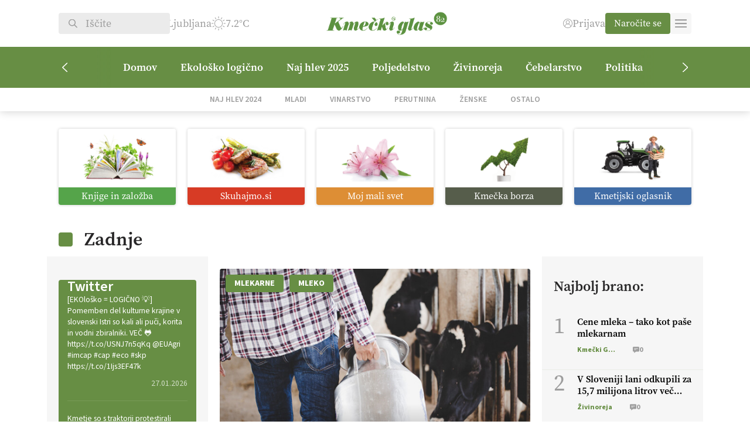

--- FILE ---
content_type: text/html; charset=UTF-8
request_url: https://kmeckiglas.com/tag/mlekarne/
body_size: 27053
content:
<!DOCTYPE html>
<html lang="sl-SI" class="no-js">
<head>
        <meta charset="UTF-8">
    <title>mlekarne Archives | Kmečki Glas</title>
	<meta name="viewport" content="width=device-width">
	<script src="https://kit.fontawesome.com/1883104ad5.js" crossorigin="anonymous"></script>
    <link rel="shortcut icon" href="https://kmeckiglas.com/wp-content/uploads/2023/11/kmecki.png" type="image/png">
	<link rel="icon" href="https://kmeckiglas.com/wp-content/uploads/2023/11/kmecki.png" type="image/png">
	<meta property="og:image" content="https://kmeckiglas.com/wp-content/themes/kmecki/images/cover.jpg" />
	<link rel="stylesheet" href="https://use.typekit.net/wbb5xga.css">
	<meta name='robots' content='index, follow, max-image-preview:large, max-snippet:-1, max-video-preview:-1' />

	<!-- This site is optimized with the Yoast SEO Premium plugin v23.4 (Yoast SEO v25.6) - https://yoast.com/wordpress/plugins/seo/ -->
	<link rel="canonical" href="https://kmeckiglas.com/tag/mlekarne/" />
	<meta property="og:locale" content="sl_SI" />
	<meta property="og:type" content="article" />
	<meta property="og:title" content="mlekarne Archives" />
	<meta property="og:url" content="https://kmeckiglas.com/tag/mlekarne/" />
	<meta property="og:site_name" content="Kmečki Glas" />
	<meta property="og:image" content="https://kmeckiglas.com/wp-content/uploads/2023/11/Kmecki_glas-logo-1200x675-1.jpg" />
	<meta property="og:image:width" content="1200" />
	<meta property="og:image:height" content="675" />
	<meta property="og:image:type" content="image/jpeg" />
	<meta name="twitter:card" content="summary_large_image" />
	<meta name="twitter:site" content="@KmeckiG" />
	<script type="application/ld+json" class="yoast-schema-graph">{"@context":"https://schema.org","@graph":[{"@type":"CollectionPage","@id":"https://kmeckiglas.com/tag/mlekarne/","url":"https://kmeckiglas.com/tag/mlekarne/","name":"mlekarne Archives | Kmečki Glas","isPartOf":{"@id":"https://barbararemec.kmeckiglas.com/#website"},"primaryImageOfPage":{"@id":"https://kmeckiglas.com/tag/mlekarne/#primaryimage"},"image":{"@id":"https://kmeckiglas.com/tag/mlekarne/#primaryimage"},"thumbnailUrl":"https://kmeckiglas.com/wp-content/uploads/1970/01/1634640237_6203367.jpg","breadcrumb":{"@id":"https://kmeckiglas.com/tag/mlekarne/#breadcrumb"},"inLanguage":"sl-SI"},{"@type":"ImageObject","inLanguage":"sl-SI","@id":"https://kmeckiglas.com/tag/mlekarne/#primaryimage","url":"https://kmeckiglas.com/wp-content/uploads/1970/01/1634640237_6203367.jpg","contentUrl":"https://kmeckiglas.com/wp-content/uploads/1970/01/1634640237_6203367.jpg","width":703,"height":468},{"@type":"BreadcrumbList","@id":"https://kmeckiglas.com/tag/mlekarne/#breadcrumb","itemListElement":[{"@type":"ListItem","position":1,"name":"Domov","item":"https://barbararemec.kmeckiglas.com/"},{"@type":"ListItem","position":2,"name":"mlekarne"}]},{"@type":"WebSite","@id":"https://barbararemec.kmeckiglas.com/#website","url":"https://barbararemec.kmeckiglas.com/","name":"Kmečki glas","description":"Z vami že več kot 80 let","publisher":{"@id":"https://barbararemec.kmeckiglas.com/#organization"},"alternateName":"Kmečki glas","potentialAction":[{"@type":"SearchAction","target":{"@type":"EntryPoint","urlTemplate":"https://barbararemec.kmeckiglas.com/?s={search_term_string}"},"query-input":{"@type":"PropertyValueSpecification","valueRequired":true,"valueName":"search_term_string"}}],"inLanguage":"sl-SI"},{"@type":"Organization","@id":"https://barbararemec.kmeckiglas.com/#organization","name":"Kmečki Glas","url":"https://barbararemec.kmeckiglas.com/","logo":{"@type":"ImageObject","inLanguage":"sl-SI","@id":"https://barbararemec.kmeckiglas.com/#/schema/logo/image/","url":"https://kmeckiglas.com/wp-content/uploads/2023/10/logo.png","contentUrl":"https://kmeckiglas.com/wp-content/uploads/2023/10/logo.png","width":625,"height":102,"caption":"Kmečki Glas"},"image":{"@id":"https://barbararemec.kmeckiglas.com/#/schema/logo/image/"},"sameAs":["https://www.facebook.com/tednikKmeckiglas","https://x.com/KmeckiG","https://www.youtube.com/channel/UCpAGfynIM7hondSMvJJF8XQ","https://vimeo.com/kmeckiglas","https://www.instagram.com/kmecki_glas"]}]}</script>
	<!-- / Yoast SEO Premium plugin. -->


<link rel="alternate" type="application/rss+xml" title="Kmečki Glas &raquo; mlekarne Vir oznake" href="https://kmeckiglas.com/tag/mlekarne/feed/" />
<style id='wp-img-auto-sizes-contain-inline-css' type='text/css'>
img:is([sizes=auto i],[sizes^="auto," i]){contain-intrinsic-size:3000px 1500px}
/*# sourceURL=wp-img-auto-sizes-contain-inline-css */
</style>
<link rel='stylesheet' id='wc-blocks-integration-css' href='https://kmeckiglas.com/wp-content/plugins/woocommerce-subscriptions/vendor/woocommerce/subscriptions-core/build/index.css?ver=7.0.0' type='text/css' media='all' />
<link rel='stylesheet' id='elementor-frontend-css' href='https://kmeckiglas.com/wp-content/plugins/elementor/assets/css/frontend.min.css?ver=3.30.4' type='text/css' media='all' />
<link rel='stylesheet' id='elementor-post-414-css' href='https://kmeckiglas.com/wp-content/uploads/elementor/css/post-414.css?ver=1764436838' type='text/css' media='all' />
<link rel='stylesheet' id='elementor-pro-css' href='https://kmeckiglas.com/wp-content/plugins/elementor-pro/assets/css/frontend.min.css?ver=3.22.0' type='text/css' media='all' />
<link rel='stylesheet' id='dashicons-css' href='https://kmeckiglas.com/wp-includes/css/dashicons.min.css?ver=6.9' type='text/css' media='all' />
<link rel='stylesheet' id='post-views-counter-frontend-css' href='https://kmeckiglas.com/wp-content/plugins/post-views-counter/css/frontend.min.css?ver=1.5.5' type='text/css' media='all' />
<link rel='stylesheet' id='elementor-icons-css' href='https://kmeckiglas.com/wp-content/plugins/elementor/assets/lib/eicons/css/elementor-icons.min.css?ver=5.43.0' type='text/css' media='all' />
<style id='wp-emoji-styles-inline-css' type='text/css'>

	img.wp-smiley, img.emoji {
		display: inline !important;
		border: none !important;
		box-shadow: none !important;
		height: 1em !important;
		width: 1em !important;
		margin: 0 0.07em !important;
		vertical-align: -0.1em !important;
		background: none !important;
		padding: 0 !important;
	}
/*# sourceURL=wp-emoji-styles-inline-css */
</style>
<link rel='stylesheet' id='wp-block-library-css' href='https://kmeckiglas.com/wp-includes/css/dist/block-library/style.min.css?ver=6.9' type='text/css' media='all' />
<style id='wp-block-heading-inline-css' type='text/css'>
h1:where(.wp-block-heading).has-background,h2:where(.wp-block-heading).has-background,h3:where(.wp-block-heading).has-background,h4:where(.wp-block-heading).has-background,h5:where(.wp-block-heading).has-background,h6:where(.wp-block-heading).has-background{padding:1.25em 2.375em}h1.has-text-align-left[style*=writing-mode]:where([style*=vertical-lr]),h1.has-text-align-right[style*=writing-mode]:where([style*=vertical-rl]),h2.has-text-align-left[style*=writing-mode]:where([style*=vertical-lr]),h2.has-text-align-right[style*=writing-mode]:where([style*=vertical-rl]),h3.has-text-align-left[style*=writing-mode]:where([style*=vertical-lr]),h3.has-text-align-right[style*=writing-mode]:where([style*=vertical-rl]),h4.has-text-align-left[style*=writing-mode]:where([style*=vertical-lr]),h4.has-text-align-right[style*=writing-mode]:where([style*=vertical-rl]),h5.has-text-align-left[style*=writing-mode]:where([style*=vertical-lr]),h5.has-text-align-right[style*=writing-mode]:where([style*=vertical-rl]),h6.has-text-align-left[style*=writing-mode]:where([style*=vertical-lr]),h6.has-text-align-right[style*=writing-mode]:where([style*=vertical-rl]){rotate:180deg}
/*# sourceURL=https://kmeckiglas.com/wp-includes/blocks/heading/style.min.css */
</style>
<style id='wp-block-paragraph-inline-css' type='text/css'>
.is-small-text{font-size:.875em}.is-regular-text{font-size:1em}.is-large-text{font-size:2.25em}.is-larger-text{font-size:3em}.has-drop-cap:not(:focus):first-letter{float:left;font-size:8.4em;font-style:normal;font-weight:100;line-height:.68;margin:.05em .1em 0 0;text-transform:uppercase}body.rtl .has-drop-cap:not(:focus):first-letter{float:none;margin-left:.1em}p.has-drop-cap.has-background{overflow:hidden}:root :where(p.has-background){padding:1.25em 2.375em}:where(p.has-text-color:not(.has-link-color)) a{color:inherit}p.has-text-align-left[style*="writing-mode:vertical-lr"],p.has-text-align-right[style*="writing-mode:vertical-rl"]{rotate:180deg}
/*# sourceURL=https://kmeckiglas.com/wp-includes/blocks/paragraph/style.min.css */
</style>
<style id='wp-block-quote-inline-css' type='text/css'>
.wp-block-quote{box-sizing:border-box;overflow-wrap:break-word}.wp-block-quote.is-large:where(:not(.is-style-plain)),.wp-block-quote.is-style-large:where(:not(.is-style-plain)){margin-bottom:1em;padding:0 1em}.wp-block-quote.is-large:where(:not(.is-style-plain)) p,.wp-block-quote.is-style-large:where(:not(.is-style-plain)) p{font-size:1.5em;font-style:italic;line-height:1.6}.wp-block-quote.is-large:where(:not(.is-style-plain)) cite,.wp-block-quote.is-large:where(:not(.is-style-plain)) footer,.wp-block-quote.is-style-large:where(:not(.is-style-plain)) cite,.wp-block-quote.is-style-large:where(:not(.is-style-plain)) footer{font-size:1.125em;text-align:right}.wp-block-quote>cite{display:block}
/*# sourceURL=https://kmeckiglas.com/wp-includes/blocks/quote/style.min.css */
</style>
<link rel='stylesheet' id='wc-blocks-style-css' href='https://kmeckiglas.com/wp-content/plugins/woocommerce/assets/client/blocks/wc-blocks.css?ver=wc-10.0.5' type='text/css' media='all' />
<style id='global-styles-inline-css' type='text/css'>
:root{--wp--preset--aspect-ratio--square: 1;--wp--preset--aspect-ratio--4-3: 4/3;--wp--preset--aspect-ratio--3-4: 3/4;--wp--preset--aspect-ratio--3-2: 3/2;--wp--preset--aspect-ratio--2-3: 2/3;--wp--preset--aspect-ratio--16-9: 16/9;--wp--preset--aspect-ratio--9-16: 9/16;--wp--preset--color--black: #000000;--wp--preset--color--cyan-bluish-gray: #abb8c3;--wp--preset--color--white: #ffffff;--wp--preset--color--pale-pink: #f78da7;--wp--preset--color--vivid-red: #cf2e2e;--wp--preset--color--luminous-vivid-orange: #ff6900;--wp--preset--color--luminous-vivid-amber: #fcb900;--wp--preset--color--light-green-cyan: #7bdcb5;--wp--preset--color--vivid-green-cyan: #00d084;--wp--preset--color--pale-cyan-blue: #8ed1fc;--wp--preset--color--vivid-cyan-blue: #0693e3;--wp--preset--color--vivid-purple: #9b51e0;--wp--preset--gradient--vivid-cyan-blue-to-vivid-purple: linear-gradient(135deg,rgb(6,147,227) 0%,rgb(155,81,224) 100%);--wp--preset--gradient--light-green-cyan-to-vivid-green-cyan: linear-gradient(135deg,rgb(122,220,180) 0%,rgb(0,208,130) 100%);--wp--preset--gradient--luminous-vivid-amber-to-luminous-vivid-orange: linear-gradient(135deg,rgb(252,185,0) 0%,rgb(255,105,0) 100%);--wp--preset--gradient--luminous-vivid-orange-to-vivid-red: linear-gradient(135deg,rgb(255,105,0) 0%,rgb(207,46,46) 100%);--wp--preset--gradient--very-light-gray-to-cyan-bluish-gray: linear-gradient(135deg,rgb(238,238,238) 0%,rgb(169,184,195) 100%);--wp--preset--gradient--cool-to-warm-spectrum: linear-gradient(135deg,rgb(74,234,220) 0%,rgb(151,120,209) 20%,rgb(207,42,186) 40%,rgb(238,44,130) 60%,rgb(251,105,98) 80%,rgb(254,248,76) 100%);--wp--preset--gradient--blush-light-purple: linear-gradient(135deg,rgb(255,206,236) 0%,rgb(152,150,240) 100%);--wp--preset--gradient--blush-bordeaux: linear-gradient(135deg,rgb(254,205,165) 0%,rgb(254,45,45) 50%,rgb(107,0,62) 100%);--wp--preset--gradient--luminous-dusk: linear-gradient(135deg,rgb(255,203,112) 0%,rgb(199,81,192) 50%,rgb(65,88,208) 100%);--wp--preset--gradient--pale-ocean: linear-gradient(135deg,rgb(255,245,203) 0%,rgb(182,227,212) 50%,rgb(51,167,181) 100%);--wp--preset--gradient--electric-grass: linear-gradient(135deg,rgb(202,248,128) 0%,rgb(113,206,126) 100%);--wp--preset--gradient--midnight: linear-gradient(135deg,rgb(2,3,129) 0%,rgb(40,116,252) 100%);--wp--preset--font-size--small: 13px;--wp--preset--font-size--medium: 20px;--wp--preset--font-size--large: 36px;--wp--preset--font-size--x-large: 42px;--wp--preset--spacing--20: 0.44rem;--wp--preset--spacing--30: 0.67rem;--wp--preset--spacing--40: 1rem;--wp--preset--spacing--50: 1.5rem;--wp--preset--spacing--60: 2.25rem;--wp--preset--spacing--70: 3.38rem;--wp--preset--spacing--80: 5.06rem;--wp--preset--shadow--natural: 6px 6px 9px rgba(0, 0, 0, 0.2);--wp--preset--shadow--deep: 12px 12px 50px rgba(0, 0, 0, 0.4);--wp--preset--shadow--sharp: 6px 6px 0px rgba(0, 0, 0, 0.2);--wp--preset--shadow--outlined: 6px 6px 0px -3px rgb(255, 255, 255), 6px 6px rgb(0, 0, 0);--wp--preset--shadow--crisp: 6px 6px 0px rgb(0, 0, 0);}:where(.is-layout-flex){gap: 0.5em;}:where(.is-layout-grid){gap: 0.5em;}body .is-layout-flex{display: flex;}.is-layout-flex{flex-wrap: wrap;align-items: center;}.is-layout-flex > :is(*, div){margin: 0;}body .is-layout-grid{display: grid;}.is-layout-grid > :is(*, div){margin: 0;}:where(.wp-block-columns.is-layout-flex){gap: 2em;}:where(.wp-block-columns.is-layout-grid){gap: 2em;}:where(.wp-block-post-template.is-layout-flex){gap: 1.25em;}:where(.wp-block-post-template.is-layout-grid){gap: 1.25em;}.has-black-color{color: var(--wp--preset--color--black) !important;}.has-cyan-bluish-gray-color{color: var(--wp--preset--color--cyan-bluish-gray) !important;}.has-white-color{color: var(--wp--preset--color--white) !important;}.has-pale-pink-color{color: var(--wp--preset--color--pale-pink) !important;}.has-vivid-red-color{color: var(--wp--preset--color--vivid-red) !important;}.has-luminous-vivid-orange-color{color: var(--wp--preset--color--luminous-vivid-orange) !important;}.has-luminous-vivid-amber-color{color: var(--wp--preset--color--luminous-vivid-amber) !important;}.has-light-green-cyan-color{color: var(--wp--preset--color--light-green-cyan) !important;}.has-vivid-green-cyan-color{color: var(--wp--preset--color--vivid-green-cyan) !important;}.has-pale-cyan-blue-color{color: var(--wp--preset--color--pale-cyan-blue) !important;}.has-vivid-cyan-blue-color{color: var(--wp--preset--color--vivid-cyan-blue) !important;}.has-vivid-purple-color{color: var(--wp--preset--color--vivid-purple) !important;}.has-black-background-color{background-color: var(--wp--preset--color--black) !important;}.has-cyan-bluish-gray-background-color{background-color: var(--wp--preset--color--cyan-bluish-gray) !important;}.has-white-background-color{background-color: var(--wp--preset--color--white) !important;}.has-pale-pink-background-color{background-color: var(--wp--preset--color--pale-pink) !important;}.has-vivid-red-background-color{background-color: var(--wp--preset--color--vivid-red) !important;}.has-luminous-vivid-orange-background-color{background-color: var(--wp--preset--color--luminous-vivid-orange) !important;}.has-luminous-vivid-amber-background-color{background-color: var(--wp--preset--color--luminous-vivid-amber) !important;}.has-light-green-cyan-background-color{background-color: var(--wp--preset--color--light-green-cyan) !important;}.has-vivid-green-cyan-background-color{background-color: var(--wp--preset--color--vivid-green-cyan) !important;}.has-pale-cyan-blue-background-color{background-color: var(--wp--preset--color--pale-cyan-blue) !important;}.has-vivid-cyan-blue-background-color{background-color: var(--wp--preset--color--vivid-cyan-blue) !important;}.has-vivid-purple-background-color{background-color: var(--wp--preset--color--vivid-purple) !important;}.has-black-border-color{border-color: var(--wp--preset--color--black) !important;}.has-cyan-bluish-gray-border-color{border-color: var(--wp--preset--color--cyan-bluish-gray) !important;}.has-white-border-color{border-color: var(--wp--preset--color--white) !important;}.has-pale-pink-border-color{border-color: var(--wp--preset--color--pale-pink) !important;}.has-vivid-red-border-color{border-color: var(--wp--preset--color--vivid-red) !important;}.has-luminous-vivid-orange-border-color{border-color: var(--wp--preset--color--luminous-vivid-orange) !important;}.has-luminous-vivid-amber-border-color{border-color: var(--wp--preset--color--luminous-vivid-amber) !important;}.has-light-green-cyan-border-color{border-color: var(--wp--preset--color--light-green-cyan) !important;}.has-vivid-green-cyan-border-color{border-color: var(--wp--preset--color--vivid-green-cyan) !important;}.has-pale-cyan-blue-border-color{border-color: var(--wp--preset--color--pale-cyan-blue) !important;}.has-vivid-cyan-blue-border-color{border-color: var(--wp--preset--color--vivid-cyan-blue) !important;}.has-vivid-purple-border-color{border-color: var(--wp--preset--color--vivid-purple) !important;}.has-vivid-cyan-blue-to-vivid-purple-gradient-background{background: var(--wp--preset--gradient--vivid-cyan-blue-to-vivid-purple) !important;}.has-light-green-cyan-to-vivid-green-cyan-gradient-background{background: var(--wp--preset--gradient--light-green-cyan-to-vivid-green-cyan) !important;}.has-luminous-vivid-amber-to-luminous-vivid-orange-gradient-background{background: var(--wp--preset--gradient--luminous-vivid-amber-to-luminous-vivid-orange) !important;}.has-luminous-vivid-orange-to-vivid-red-gradient-background{background: var(--wp--preset--gradient--luminous-vivid-orange-to-vivid-red) !important;}.has-very-light-gray-to-cyan-bluish-gray-gradient-background{background: var(--wp--preset--gradient--very-light-gray-to-cyan-bluish-gray) !important;}.has-cool-to-warm-spectrum-gradient-background{background: var(--wp--preset--gradient--cool-to-warm-spectrum) !important;}.has-blush-light-purple-gradient-background{background: var(--wp--preset--gradient--blush-light-purple) !important;}.has-blush-bordeaux-gradient-background{background: var(--wp--preset--gradient--blush-bordeaux) !important;}.has-luminous-dusk-gradient-background{background: var(--wp--preset--gradient--luminous-dusk) !important;}.has-pale-ocean-gradient-background{background: var(--wp--preset--gradient--pale-ocean) !important;}.has-electric-grass-gradient-background{background: var(--wp--preset--gradient--electric-grass) !important;}.has-midnight-gradient-background{background: var(--wp--preset--gradient--midnight) !important;}.has-small-font-size{font-size: var(--wp--preset--font-size--small) !important;}.has-medium-font-size{font-size: var(--wp--preset--font-size--medium) !important;}.has-large-font-size{font-size: var(--wp--preset--font-size--large) !important;}.has-x-large-font-size{font-size: var(--wp--preset--font-size--x-large) !important;}
/*# sourceURL=global-styles-inline-css */
</style>

<style id='classic-theme-styles-inline-css' type='text/css'>
/*! This file is auto-generated */
.wp-block-button__link{color:#fff;background-color:#32373c;border-radius:9999px;box-shadow:none;text-decoration:none;padding:calc(.667em + 2px) calc(1.333em + 2px);font-size:1.125em}.wp-block-file__button{background:#32373c;color:#fff;text-decoration:none}
/*# sourceURL=/wp-includes/css/classic-themes.min.css */
</style>
<link rel='stylesheet' id='ffwd_frontend-css' href='https://kmeckiglas.com/wp-content/plugins/wd-facebook-feed/css/ffwd_frontend.css?ver=1.2.9' type='text/css' media='all' />
<link rel='stylesheet' id='ffwd_fonts-css' href='https://kmeckiglas.com/wp-content/plugins/wd-facebook-feed/css/fonts.css?ver=1.2.9' type='text/css' media='all' />
<link rel='stylesheet' id='ffwd_mCustomScrollbar-css' href='https://kmeckiglas.com/wp-content/plugins/wd-facebook-feed/css/jquery.mCustomScrollbar.css?ver=1.2.9' type='text/css' media='all' />
<link rel='stylesheet' id='woocommerce-layout-css' href='https://kmeckiglas.com/wp-content/plugins/woocommerce/assets/css/woocommerce-layout.css?ver=10.0.5' type='text/css' media='all' />
<link rel='stylesheet' id='woocommerce-smallscreen-css' href='https://kmeckiglas.com/wp-content/plugins/woocommerce/assets/css/woocommerce-smallscreen.css?ver=10.0.5' type='text/css' media='only screen and (max-width: 768px)' />
<link rel='stylesheet' id='woocommerce-general-css' href='https://kmeckiglas.com/wp-content/plugins/woocommerce/assets/css/woocommerce.css?ver=10.0.5' type='text/css' media='all' />
<style id='woocommerce-inline-inline-css' type='text/css'>
.woocommerce form .form-row .required { visibility: visible; }
/*# sourceURL=woocommerce-inline-inline-css */
</style>
<link rel='stylesheet' id='woo-variation-swatches-css' href='https://kmeckiglas.com/wp-content/plugins/woo-variation-swatches/assets/css/frontend.min.css?ver=1753946184' type='text/css' media='all' />
<style id='woo-variation-swatches-inline-css' type='text/css'>
:root {
--wvs-tick:url("data:image/svg+xml;utf8,%3Csvg filter='drop-shadow(0px 0px 2px rgb(0 0 0 / .8))' xmlns='http://www.w3.org/2000/svg'  viewBox='0 0 30 30'%3E%3Cpath fill='none' stroke='%23ffffff' stroke-linecap='round' stroke-linejoin='round' stroke-width='4' d='M4 16L11 23 27 7'/%3E%3C/svg%3E");

--wvs-cross:url("data:image/svg+xml;utf8,%3Csvg filter='drop-shadow(0px 0px 5px rgb(255 255 255 / .6))' xmlns='http://www.w3.org/2000/svg' width='72px' height='72px' viewBox='0 0 24 24'%3E%3Cpath fill='none' stroke='%23ff0000' stroke-linecap='round' stroke-width='0.6' d='M5 5L19 19M19 5L5 19'/%3E%3C/svg%3E");
--wvs-single-product-item-width:30px;
--wvs-single-product-item-height:30px;
--wvs-single-product-item-font-size:16px}
/*# sourceURL=woo-variation-swatches-inline-css */
</style>
<link rel='stylesheet' id='brands-styles-css' href='https://kmeckiglas.com/wp-content/plugins/woocommerce/assets/css/brands.css?ver=10.0.5' type='text/css' media='all' />
<link rel='stylesheet' id='kmecki-main-css' href='https://kmeckiglas.com/wp-content/themes/kmecki/style-dist.css?ver=1.17' type='text/css' media='all' />
<link rel='stylesheet' id='kmecki-child-css' href='https://kmeckiglas.com/wp-content/themes/kmecki-child/style.css?ver=1.0.0' type='text/css' media='all' />
<style id='kmecki-child-inline-css' type='text/css'>

        #header .logo img {
            height: 80px !important;
            object-position: contain;
        }
    
/*# sourceURL=kmecki-child-inline-css */
</style>
<link rel='stylesheet' id='elementor-gf-local-sourcesanspro-css' href='https://kmeckiglas.com/wp-content/uploads/elementor/google-fonts/css/sourcesanspro.css?ver=1753945103' type='text/css' media='all' />
<script type="text/javascript" src="https://kmeckiglas.com/wp-includes/js/jquery/jquery.min.js?ver=3.7.1" id="jquery-core-js"></script>
<script type="text/javascript" src="https://kmeckiglas.com/wp-includes/js/jquery/jquery-migrate.min.js?ver=3.4.1" id="jquery-migrate-js"></script>
<script type="text/javascript" id="ffwd_cache-js-extra">
/* <![CDATA[ */
var ffwd_cache = {"ajax_url":"https://kmeckiglas.com/wp-admin/admin-ajax.php","update_data":"[{\"id\":\"1\",\"name\":\"Test\",\"page_access_token\":\"[base64]\",\"type\":\"page\",\"content_type\":\"timeline\",\"content\":\"statuses,photos,albums,videos,links\",\"content_url\":\"https:\\/\\/www.facebook.com\\/HopNaKop-446635438788513\\/\",\"timeline_type\":\"posts\",\"from\":\"446635438788513\",\"limit\":\"50\",\"app_id\":\"\",\"app_secret\":\"\",\"exist_access\":\"1\",\"access_token\":\"EAAGgZARDXC3MBOZCcuZA1VChwEertsSXNd42NFJ69m3611F1X3ZBi5jEnuYfHzQtSB8IMURZCwRVmEaLMZB7mPEEog8Jmf7KfRP3HDx5yjqQtK9DTDZAmvwgHsOIPsimzCWmlHGrRAsBc6gt0uaSqv1yxGP1BaVq45poT9iySgBk9ZBA2ZAuczKkRZAzDDT6J9d3qo\",\"order\":\"1\",\"published\":\"1\",\"update_mode\":\"keep_old\",\"fb_view_type\":\"blog_style\",\"theme\":\"1\",\"masonry_hor_ver\":\"vertical\",\"image_max_columns\":\"5\",\"thumb_width\":\"200\",\"thumb_height\":\"150\",\"thumb_comments\":\"1\",\"thumb_likes\":\"1\",\"thumb_name\":\"1\",\"blog_style_width\":\"700\",\"blog_style_height\":\"\",\"blog_style_view_type\":\"1\",\"blog_style_comments\":\"1\",\"blog_style_likes\":\"1\",\"blog_style_message_desc\":\"1\",\"blog_style_shares\":\"1\",\"blog_style_shares_butt\":\"0\",\"blog_style_facebook\":\"0\",\"blog_style_twitter\":\"0\",\"blog_style_google\":\"0\",\"blog_style_author\":\"1\",\"blog_style_name\":\"1\",\"blog_style_place_name\":\"1\",\"fb_name\":\"0\",\"fb_plugin\":\"0\",\"album_max_columns\":\"5\",\"album_title\":\"show\",\"album_thumb_width\":\"200\",\"album_thumb_height\":\"150\",\"album_image_max_columns\":\"5\",\"album_image_thumb_width\":\"200\",\"album_image_thumb_height\":\"150\",\"pagination_type\":\"1\",\"objects_per_page\":\"10\",\"popup_fullscreen\":\"0\",\"popup_width\":\"800\",\"popup_height\":\"600\",\"popup_effect\":\"fade\",\"popup_autoplay\":\"0\",\"open_commentbox\":\"1\",\"popup_interval\":\"5\",\"popup_enable_filmstrip\":\"0\",\"popup_filmstrip_height\":\"70\",\"popup_comments\":\"1\",\"popup_likes\":\"1\",\"popup_shares\":\"1\",\"popup_author\":\"1\",\"popup_name\":\"1\",\"popup_place_name\":\"1\",\"popup_enable_ctrl_btn\":\"1\",\"popup_enable_fullscreen\":\"1\",\"popup_enable_info_btn\":\"0\",\"popup_message_desc\":\"1\",\"popup_enable_facebook\":\"0\",\"popup_enable_twitter\":\"0\",\"popup_enable_google\":\"0\",\"view_on_fb\":\"1\",\"post_text_length\":\"200\",\"event_street\":\"0\",\"event_city\":\"0\",\"event_country\":\"0\",\"event_zip\":\"0\",\"event_map\":\"0\",\"event_date\":\"0\",\"event_desp_length\":\"0\",\"comments_replies\":\"1\",\"comments_filter\":\"toplevel\",\"comments_order\":\"chronological\",\"page_plugin_pos\":\"bottom\",\"page_plugin_fans\":\"1\",\"page_plugin_cover\":\"1\",\"page_plugin_header\":\"0\",\"page_plugin_width\":\"380\",\"image_onclick_action\":\"facebook\",\"event_order\":\"0\",\"upcoming_events\":\"0\",\"fb_page_id\":\"446635438788513\",\"data_count\":\"50\"}]","need_update":"false"};
//# sourceURL=ffwd_cache-js-extra
/* ]]> */
</script>
<script type="text/javascript" src="https://kmeckiglas.com/wp-content/plugins/wd-facebook-feed/js/ffwd_cache.js?ver=1.2.9" id="ffwd_cache-js"></script>
<script type="text/javascript" id="ffwd_frontend-js-extra">
/* <![CDATA[ */
var ffwd_frontend_text = {"comment_reply":"Reply","view":"View","more_comments":"more comments","year":"year","years":"years","hour":"hour","hours":"hours","months":"months","month":"month","weeks":"weeks","week":"week","days":"days","day":"day","minutes":"minutes","minute":"minute","seconds":"seconds","second":"second","ago":"ago","ajax_url":"https://kmeckiglas.com/wp-admin/admin-ajax.php","and":"and","others":"others"};
//# sourceURL=ffwd_frontend-js-extra
/* ]]> */
</script>
<script type="text/javascript" src="https://kmeckiglas.com/wp-content/plugins/wd-facebook-feed/js/ffwd_frontend.js?ver=1.2.9" id="ffwd_frontend-js"></script>
<script type="text/javascript" src="https://kmeckiglas.com/wp-content/plugins/wd-facebook-feed/js/jquery.mobile.js?ver=1.2.9" id="ffwd_jquery_mobile-js"></script>
<script type="text/javascript" src="https://kmeckiglas.com/wp-content/plugins/wd-facebook-feed/js/jquery.mCustomScrollbar.concat.min.js?ver=1.2.9" id="ffwd_mCustomScrollbar-js"></script>
<script type="text/javascript" src="https://kmeckiglas.com/wp-content/plugins/wd-facebook-feed/js/jquery.fullscreen-0.4.1.js?ver=0.4.1" id="jquery-fullscreen-js"></script>
<script type="text/javascript" id="ffwd_gallery_box-js-extra">
/* <![CDATA[ */
var ffwd_objectL10n = {"ffwd_field_required":"field is required.","ffwd_mail_validation":"This is not a valid email address.","ffwd_search_result":"There are no images matching your search."};
//# sourceURL=ffwd_gallery_box-js-extra
/* ]]> */
</script>
<script type="text/javascript" src="https://kmeckiglas.com/wp-content/plugins/wd-facebook-feed/js/ffwd_gallery_box.js?ver=1.2.9" id="ffwd_gallery_box-js"></script>
<script type="text/javascript" src="https://kmeckiglas.com/wp-content/plugins/woocommerce/assets/js/jquery-blockui/jquery.blockUI.min.js?ver=2.7.0-wc.10.0.5" id="jquery-blockui-js" data-wp-strategy="defer"></script>
<script type="text/javascript" id="wc-add-to-cart-js-extra">
/* <![CDATA[ */
var wc_add_to_cart_params = {"ajax_url":"/wp-admin/admin-ajax.php","wc_ajax_url":"/?wc-ajax=%%endpoint%%","i18n_view_cart":"Prika\u017ei ko\u0161arico","cart_url":"https://kmeckiglas.com/kosarica/","is_cart":"","cart_redirect_after_add":"yes"};
//# sourceURL=wc-add-to-cart-js-extra
/* ]]> */
</script>
<script type="text/javascript" src="https://kmeckiglas.com/wp-content/plugins/woocommerce/assets/js/frontend/add-to-cart.min.js?ver=10.0.5" id="wc-add-to-cart-js" defer="defer" data-wp-strategy="defer"></script>
<script type="text/javascript" src="https://kmeckiglas.com/wp-content/plugins/woocommerce/assets/js/js-cookie/js.cookie.min.js?ver=2.1.4-wc.10.0.5" id="js-cookie-js" defer="defer" data-wp-strategy="defer"></script>
<script type="text/javascript" id="woocommerce-js-extra">
/* <![CDATA[ */
var woocommerce_params = {"ajax_url":"/wp-admin/admin-ajax.php","wc_ajax_url":"/?wc-ajax=%%endpoint%%","i18n_password_show":"Prika\u017ei geslo","i18n_password_hide":"Skrij geslo"};
//# sourceURL=woocommerce-js-extra
/* ]]> */
</script>
<script type="text/javascript" src="https://kmeckiglas.com/wp-content/plugins/woocommerce/assets/js/frontend/woocommerce.min.js?ver=10.0.5" id="woocommerce-js" defer="defer" data-wp-strategy="defer"></script>
<script type="text/javascript" id="post-views-counter-pro-frontend-js-before">
/* <![CDATA[ */
var pvcpArgsFrontend = {"mode":"ajax","content":{"type":"term","subtype":"post_tag","data":4008},"contentActive":false,"requestURL":"https:\/\/kmeckiglas.com\/wp-content\/plugins\/post-views-counter-pro\/includes\/ajax.php","nonce":"7446c80b17","dataStorage":"cookies","multisite":false,"path":"\/","domain":".kmeckiglas.com","adminAjax":"https:\/\/kmeckiglas.com\/wp-admin\/admin-ajax.php","nonceCount":"088b6cfaaa"};

//# sourceURL=post-views-counter-pro-frontend-js-before
/* ]]> */
</script>
<script type="text/javascript" src="https://kmeckiglas.com/wp-content/plugins/post-views-counter-pro/js/frontend.min.js?ver=1.5.1" id="post-views-counter-pro-frontend-js"></script>
<script type="text/javascript" src="https://kmeckiglas.com/wp-content/themes/kmecki/main.js?ver=1.17" id="kmecki-main-js"></script>
<link rel="https://api.w.org/" href="https://kmeckiglas.com/wp-json/" /><link rel="alternate" title="JSON" type="application/json" href="https://kmeckiglas.com/wp-json/wp/v2/tags/4008" /><link rel="EditURI" type="application/rsd+xml" title="RSD" href="https://kmeckiglas.com/xmlrpc.php?rsd" />
<meta name="generator" content="WordPress 6.9" />
<meta name="generator" content="WooCommerce 10.0.5" />
	<noscript><style>.woocommerce-product-gallery{ opacity: 1 !important; }</style></noscript>
	<meta name="generator" content="Elementor 3.30.4; features: additional_custom_breakpoints; settings: css_print_method-external, google_font-enabled, font_display-swap">
<!-- Google tag (gtag.js) -->
<script async src="https://www.googletagmanager.com/gtag/js?id=G-0W6BRHHW6E"></script>
<script>
  window.dataLayer = window.dataLayer || [];
  function gtag(){dataLayer.push(arguments);}
  gtag('js', new Date());

  gtag('config', 'G-0W6BRHHW6E');
</script>
<!-- Google Tag Manager -->
<script>(function(w,d,s,l,i){w[l]=w[l]||[];w[l].push({'gtm.start':
new Date().getTime(),event:'gtm.js'});var f=d.getElementsByTagName(s)[0],
j=d.createElement(s),dl=l!='dataLayer'?'&l='+l:'';j.async=true;j.src=
'https://www.googletagmanager.com/gtm.js?id='+i+dl;f.parentNode.insertBefore(j,f);
})(window,document,'script','dataLayer','GTM-K43W7RBV');</script>
<!-- End Google Tag Manager -->

<script async src=https://pagead2.googlesyndication.com/pagead/js/adsbygoogle.js?client=ca-pub-6763363363445791
     crossorigin="anonymous"></script>

<!-- SqualoMail Popup -->

<script type="text/javascript" src="https://2631.squalomail.net/forms/1/popup.js" async></script>
			<style>
				.e-con.e-parent:nth-of-type(n+4):not(.e-lazyloaded):not(.e-no-lazyload),
				.e-con.e-parent:nth-of-type(n+4):not(.e-lazyloaded):not(.e-no-lazyload) * {
					background-image: none !important;
				}
				@media screen and (max-height: 1024px) {
					.e-con.e-parent:nth-of-type(n+3):not(.e-lazyloaded):not(.e-no-lazyload),
					.e-con.e-parent:nth-of-type(n+3):not(.e-lazyloaded):not(.e-no-lazyload) * {
						background-image: none !important;
					}
				}
				@media screen and (max-height: 640px) {
					.e-con.e-parent:nth-of-type(n+2):not(.e-lazyloaded):not(.e-no-lazyload),
					.e-con.e-parent:nth-of-type(n+2):not(.e-lazyloaded):not(.e-no-lazyload) * {
						background-image: none !important;
					}
				}
			</style>
					<style type="text/css" id="wp-custom-css">
			.card a img {
	height: auto !important;
}

.woo-variation-swatches .variable-items-wrapper .variable-item:not(.radio-variable-item) {
    width: auto !important;
    height: auto !important;
}
		</style>
			<style>
				
		body {
			--color: 0, 100%; 
			--l:50%;

			--kmecki-primary-default: #678e44;
			--kmecki-primary-l1: #7d9f60;
			--kmecki-primary-l2: color-mix(in srgb, var(--kmecki-primary-l1),#fff 25%);

			--kmecki-background-light: color-mix(in srgb, var(--kmecki-primary-default),#fff 85%);
			
		}

	</style>
<link rel='stylesheet' id='wc-stripe-blocks-checkout-style-css' href='https://kmeckiglas.com/wp-content/plugins/woocommerce-gateway-stripe/build/upe-blocks.css?ver=8c6a61afcfe78e1022f9d9de1b9965b7' type='text/css' media='all' />
</head>
<body class="archive tag tag-mlekarne tag-4008 wp-theme-kmecki wp-child-theme-kmecki-child theme-kmecki woocommerce-no-js woo-variation-swatches wvs-behavior-blur wvs-theme-kmecki-child wvs-show-label wvs-tooltip portal-kmeckiglas elementor-default elementor-kit-414">

<div id="header">


	<div class="top">

				<div class="container">
			<div class="padding-wrap">

				<div class="logo">
					<a href="https://kmeckiglas.com">
												<img src="https://kmeckiglas.com/wp-content/uploads/2023/10/logo.png" alt="">
					</a>
				</div>
				<div class="wrap widgets desktop">

					<div class='widget search'>
						<form action="/" class='default-form' >
							<button type='submit'>
								<img src="https://kmeckiglas.com/wp-content/themes/kmecki/images/search.svg" alt="">
							</button>
							<input value="" name='s' type="text" placeholder="Iščite">
						</form>
					</div>

										<div class="widget weather">
						Ljubljana						<img src="https://kmeckiglas.com/wp-content/themes/kmecki/images/sunny.svg" alt="">
													<span class="value">7.2°C</span>
											</div>

					<div class="widget empty"></div>
		
					<div class="widget user">
														<a href="https://kmeckiglas.com/moj-racun/">
								<img src="https://kmeckiglas.com/wp-content/themes/kmecki/images/user.svg" alt="">
									Prijava								</a>
											</div>

					<div class="widget menu">
						<a class="default-button small green" href="https://kmeckiglas.com/narocite-se/">
							Naročite se						</a>
					</div>

					<div class="widget tr-menu">
						<a class="default-button small gray square">
							<img src="https://kmeckiglas.com/wp-content/themes/kmecki/images/menu.svg" alt="">
						</a>

						<div class="dropdown-menu">

							<ul id="menu-top-right-header-menu" class="menu"><li id="menu-item-671" class="menu-item menu-item-type-post_type menu-item-object-page menu-item-671"><a href="https://kmeckiglas.com/moj-racun/">Moj račun</a></li>
<li id="menu-item-672" class="menu-item menu-item-type-post_type menu-item-object-page menu-item-672"><a href="https://kmeckiglas.com/kosarica/">Košarica</a></li>
<li id="menu-item-673" class="menu-item menu-item-type-post_type menu-item-object-page menu-item-673"><a href="https://kmeckiglas.com/narocite-se/">Naročite se</a></li>
<li id="menu-item-96308" class="menu-item menu-item-type-post_type menu-item-object-page menu-item-96308"><a href="https://kmeckiglas.com/oglasno-trzenje/">Oglasno trženje</a></li>
</ul>
						</div>

					</div>

				</div>


			</div>
		</div>

		<div id="mobile-menu-tr">
			<form id="mobile-search" action="/" class='default-form' >
				<div class="default-button small square gray">
					<img src="https://kmeckiglas.com/wp-content/themes/kmecki/images/search.svg" alt="">
				</div>
				<input value="" name='s' type="text" placeholder="Iščite">
			</form>
			<a href="https://kmeckiglas.com/moj-racun/" class="default-button small square gray">
				<img src="https://kmeckiglas.com/wp-content/themes/kmecki/images/user.svg" alt="">
			</a>
			<div id="mobile-menu-toggle"  class="tr-menu">
				<div class="default-button small square gray">
					<img src="https://kmeckiglas.com/wp-content/themes/kmecki/images/menu.svg" alt="">
				</div>

				<div class="dropdown-menu">

					<ul id="menu-top-right-header-menu-1" class="menu"><li class="menu-item menu-item-type-post_type menu-item-object-page menu-item-671"><a href="https://kmeckiglas.com/moj-racun/">Moj račun</a></li>
<li class="menu-item menu-item-type-post_type menu-item-object-page menu-item-672"><a href="https://kmeckiglas.com/kosarica/">Košarica</a></li>
<li class="menu-item menu-item-type-post_type menu-item-object-page menu-item-673"><a href="https://kmeckiglas.com/narocite-se/">Naročite se</a></li>
<li class="menu-item menu-item-type-post_type menu-item-object-page menu-item-96308"><a href="https://kmeckiglas.com/oglasno-trzenje/">Oglasno trženje</a></li>
</ul>
				</div>
			</div>
		</div>

		 

	</div>

	<div class="mid main-menu">
		<div class="container">
			<div class="padding-wrap">
				<div class="fix-wrap">
					<div class="nav-wrap">
						<div class="nav left swiper-button-prev">
							<button>
								<img src="https://kmeckiglas.com/wp-content/themes/kmecki/images/left-arrow.svg" alt="">
							</button>
						</div>
						<div class="nav right swiper-button-next">
							<button>
								<img src="https://kmeckiglas.com/wp-content/themes/kmecki/images/right-arrow.svg" alt="">
							</button>
						</div>
					</div>
					<div class="wrap swiper" id='desktop-main-menu-slider'>

						<ul id="menu-main-menu" class="swiper-wrapper"><li id="menu-item-8" class="menu-item menu-item-type-post_type menu-item-object-page menu-item-home menu-item-8 swiper-slide"><a href="https://kmeckiglas.com/">Domov</a></li>
<li id="menu-item-106859" class="menu-item menu-item-type-post_type menu-item-object-page menu-item-106859 swiper-slide"><a href="https://kmeckiglas.com/ekolosko-logicno/">Ekološko logično</a></li>
<li id="menu-item-107327" class="menu-item menu-item-type-post_type menu-item-object-page menu-item-107327 swiper-slide"><a href="https://kmeckiglas.com/naj-hlev-2025/">Naj hlev 2025</a></li>
<li id="menu-item-124" class="menu-item menu-item-type-taxonomy menu-item-object-category menu-item-124 swiper-slide"><a href="https://kmeckiglas.com/category/kmeckiglas/poljedelstvo/">Poljedelstvo</a></li>
<li id="menu-item-123" class="menu-item menu-item-type-taxonomy menu-item-object-category menu-item-123 swiper-slide"><a href="https://kmeckiglas.com/category/kmeckiglas/zivinoreja/">Živinoreja</a></li>
<li id="menu-item-125" class="menu-item menu-item-type-taxonomy menu-item-object-category menu-item-125 swiper-slide"><a href="https://kmeckiglas.com/category/kmeckiglas/cebelarstvo/">Čebelarstvo</a></li>
<li id="menu-item-86591" class="menu-item menu-item-type-taxonomy menu-item-object-category menu-item-86591 swiper-slide"><a href="https://kmeckiglas.com/category/kmeckiglas/politika/">Politika</a></li>
<li id="menu-item-86592" class="menu-item menu-item-type-taxonomy menu-item-object-category menu-item-86592 swiper-slide"><a href="https://kmeckiglas.com/category/kmeckiglas/turizem-na-podezelju/">Turizem</a></li>
<li id="menu-item-128" class="menu-item menu-item-type-taxonomy menu-item-object-category menu-item-128 swiper-slide"><a href="https://kmeckiglas.com/category/kmeckiglas/zelenjadarstvo/">Zelenjadarstvo</a></li>
<li id="menu-item-129" class="menu-item menu-item-type-taxonomy menu-item-object-category menu-item-129 swiper-slide"><a href="https://kmeckiglas.com/category/kmeckiglas/sadjarstvo/">Sadjarstvo</a></li>
<li id="menu-item-86595" class="menu-item menu-item-type-taxonomy menu-item-object-category menu-item-86595 swiper-slide"><a href="https://kmeckiglas.com/category/kmeckiglas/kmetijska-mehanizacija/">Mehanizacija</a></li>
<li id="menu-item-56431" class="menu-item menu-item-type-taxonomy menu-item-object-category menu-item-56431 swiper-slide"><a href="https://kmeckiglas.com/category/kmeckiglas/vinarstvo/">Vinarstvo</a></li>
<li id="menu-item-86596" class="menu-item menu-item-type-taxonomy menu-item-object-category menu-item-86596 swiper-slide"><a href="https://kmeckiglas.com/category/kmeckiglas/vinogradnistvo/">Vinogradništvo</a></li>
<li id="menu-item-132" class="menu-item menu-item-type-taxonomy menu-item-object-category menu-item-132 swiper-slide"><a href="https://kmeckiglas.com/category/kmeckiglas/dom-in-druzina/">Dom in družina</a></li>
<li id="menu-item-134" class="menu-item menu-item-type-taxonomy menu-item-object-category menu-item-134 swiper-slide"><a href="https://kmeckiglas.com/category/kmeckiglas/iz-nasih-krajev/">Iz naših krajev</a></li>
<li id="menu-item-86593" class="menu-item menu-item-type-taxonomy menu-item-object-category menu-item-86593 swiper-slide"><a href="https://kmeckiglas.com/category/kmeckiglas/eko-kmetijstvo/">EKO kmetijstvo</a></li>
<li id="menu-item-86594" class="menu-item menu-item-type-taxonomy menu-item-object-category menu-item-86594 swiper-slide"><a href="https://kmeckiglas.com/category/kmeckiglas/gozdarstvo/">Gozdarstvo</a></li>
</ul>
					</div>
				</div>
			</div>
		</div>
	</div>

	<div class="bottom sub-menu-slider">
		<div class="container">
			<div class="padding-wrap">
				<div class="nav-wrap">
					<div class="nav left swiper-button-prev">
						<button>
							<img src="https://kmeckiglas.com/wp-content/themes/kmecki/images/left-arrow-dark.svg" alt="">
						</button>
					</div>
					<div class="nav right swiper-button-next">
						<button>
							<img src="https://kmeckiglas.com/wp-content/themes/kmecki/images/right-arrow-dark.svg" alt="">
						</button>
					</div>
				</div>
				<div class="wrap swiper" id='desktop-sub-menu-slider'>

					
						<ul id="menu-submenu" class="swiper-wrapper"><li id="menu-item-98410" class="menu-item menu-item-type-post_type menu-item-object-page menu-item-98410 swiper-slide"><a href="https://kmeckiglas.com/naj-hlev-2024/">Naj hlev 2024</a></li>
<li id="menu-item-104" class="menu-item menu-item-type-taxonomy menu-item-object-category menu-item-104 swiper-slide"><a href="https://kmeckiglas.com/category/kmeckiglas/dom-in-druzina/mladi/">Mladi</a></li>
<li id="menu-item-107" class="menu-item menu-item-type-taxonomy menu-item-object-category menu-item-107 swiper-slide"><a href="https://kmeckiglas.com/category/kmeckiglas/vinarstvo/">Vinarstvo</a></li>
<li id="menu-item-108" class="menu-item menu-item-type-taxonomy menu-item-object-category menu-item-108 swiper-slide"><a href="https://kmeckiglas.com/category/kmeckiglas/zivinoreja/perutnina/">Perutnina</a></li>
<li id="menu-item-109" class="menu-item menu-item-type-taxonomy menu-item-object-category menu-item-109 swiper-slide"><a href="https://kmeckiglas.com/category/kmeckiglas/dom-in-druzina/zenske/">Ženske</a></li>
<li id="menu-item-110" class="menu-item menu-item-type-taxonomy menu-item-object-category menu-item-110 swiper-slide"><a href="https://kmeckiglas.com/category/kmeckiglas/zivinoreja/ostalo/">Ostalo</a></li>
</ul>
					
				</div>
			</div>
		</div>
	</div>


</div>

<div class="banner-large-container">
	<div class="container">
		<div class='banner-large' id="banner-large-left">
					</div>
		<div class='banner-large' id="banner-large-right">
					</div>
	</div>
</div>


<div class='section' id="related-sites">

	<div class="container">
		<div class="padding-wrap">
			<div class="wrap">
				<div class="swiper">
					
					<div class="swiper-wrapper">
						<div class="swiper-slide">
							<a target='_blank' href='https://zalozba.kmeckiglas.com' class="related-site-button green">
								<div class="img-cont">
									<img src="https://kmeckiglas.com/wp-content/themes/kmecki/images/knjiga.png" />
								</div>
								<span class="label">
									Knjige in založba
								</span>
							</a>
						</div>		
													<div class="swiper-slide">
								<a target='_blank' href='https://skuhajmosi.kmeckiglas.com' class="related-site-button red">
									<div class="img-cont">
										<img src="https://kmeckiglas.com/wp-content/themes/kmecki/images/meso.png" />
									</div>
									<span class="label">
										Skuhajmo.si
									</span>
								</a>
							</div>
																									<div class="swiper-slide">
								<a target='_blank' href='https://mojmalisvet.kmeckiglas.com' class="related-site-button orange">
									<div class="img-cont">
										<img src="https://kmeckiglas.com/wp-content/themes/kmecki/images/cvet.png" />
									</div>
									<span class="label">
										Moj mali svet
									</span>
								</a>
							</div>
												<div class="swiper-slide">
							<a target='_blank' href='https://kmeckaborza.si/' class="related-site-button gray">
								<div class="img-cont">
									<img src="https://kmeckiglas.com/wp-content/themes/kmecki/images/borza.png" />
								</div>
								<span class="label">
									Kmečka borza
								</span>
							</a>
						</div>
						<div class="swiper-slide">
							<a target='_blank' href='https://kmetijskioglasnik.si/' class="related-site-button blue">
								<div class="img-cont">
									<img src="https://kmeckiglas.com/wp-content/themes/kmecki/images/oglasnik.png" />
								</div>
								<span class="label">
									Kmetijski oglasnik
								</span>
							</a>
						</div>
					</div>
				
				</div>
				
			</div>
			<div class="progress">
				<div class="bar"></div>
			</div>

		</div>
	</div>

</div>

<div class="page" id="archive">

    <!-- Live News -->

    
    
    
    <div class="section" id="featured-news">

        <div class="container ">

                            <div class="heading light menu">
                    <div class="left">
                        <div class="square"></div>
                        <div class="text">
                            Zadnje
                        </div>
                    </div>
                </div>
            
            <div class="row three-col-without-gutter">

                <div class="left col col-12 col-lg-3 weather-section-col">

                    
                    
                    <div class="outline-wrap gray">
                        
<div class="social-feed twitter">
    <h1>Twitter</h1>
                
            <div class="item">
                <div class="content">
                    <div class="text">
                        <p>
                            [EKOloško = LOGIČNO 💡] Pomemben del kulturne krajine v slovenski Istri so kali ali puči, korita in vodni zbiralniki. 

VEČ 🐸 https://t.co/USNJ7n5qKq

@EUAgri #imcap #cap #eco #skp https://t.co/1Ijs3EF47k                        </p>
                    </div>
                    <div class="date">
                        <p>
                            27.01.2026                        </p>
                    </div>
                </div>
            </div>

                
            <div class="item">
                <div class="content">
                    <div class="text">
                        <p>
                            Kmetje so s traktorji protestirali proti sporazumu EU–Mercosur 🚜✊ 

VEČ 👉 https://t.co/DeVd2MgkBm https://t.co/8ZW3nLxuQs                        </p>
                    </div>
                    <div class="date">
                        <p>
                            23.01.2026                        </p>
                    </div>
                </div>
            </div>

                
            <div class="item">
                <div class="content">
                    <div class="text">
                        <p>
                            Kmetje so s traktorji protestirali proti sporazumu EU–Mercosur 🚜✊ 

VEČ 👉 https://t.co/DeVd2MgkBm https://t.co/RZsQ7dW4w9                        </p>
                    </div>
                    <div class="date">
                        <p>
                            23.01.2026                        </p>
                    </div>
                </div>
            </div>

                
            <div class="item">
                <div class="content">
                    <div class="text">
                        <p>
                            [EKOloško = LOGIČNO 💡]  🌾💚 Ko se evropski cilji srečajo z ekološko prakso na kmetiji. 

👂 https://t.co/pirO6SFd48

@eu #imcap #cap #eco #skp #podcast https://t.co/HeYNDBz6eV                        </p>
                    </div>
                    <div class="date">
                        <p>
                            22.01.2026                        </p>
                    </div>
                </div>
            </div>

                
            <div class="item">
                <div class="content">
                    <div class="text">
                        <p>
                            🌊🌱 Poplavna varnost DA – na račun ljudi in zemlje NE!

Savinjčani v Žalcu glasno opozorili na sporne suhe zadrževalnike. 

VEČ 🎥👇

https://t.co/bGi5g3IHlg                        </p>
                    </div>
                    <div class="date">
                        <p>
                            22.01.2026                        </p>
                    </div>
                </div>
            </div>

                
            <div class="item">
                <div class="content">
                    <div class="text">
                        <p>
                            [EKOloško = LOGIČNO 💡] Slovensko ekološko vinogradništvo je naredilo v dobrih treh desetletjih velik razvojni preskok. 

VEČ 🍇  https://t.co/SoH5peKUD7

@EUAgri #imcap #cap #eco #skp #blog https://t.co/SFqvtrNGVj                        </p>
                    </div>
                    <div class="date">
                        <p>
                            21.01.2026                        </p>
                    </div>
                </div>
            </div>

                
            <div class="item">
                <div class="content">
                    <div class="text">
                        <p>
                            [🔥🔥🔥] Včeraj je v Žalcu potekala javna razprava o državnem prostorskem načrtu, ki predvideva gradnjo suhih zadrževalnikov in drugih protipoplavnih ukrepov v Spodnji Savinjski dolini. 

VEČ 👉 https://t.co/LbHkfMc5Ob https://t.co/ot8Lv7HqJF                        </p>
                    </div>
                    <div class="date">
                        <p>
                            20.01.2026                        </p>
                    </div>
                </div>
            </div>

                
            <div class="item">
                <div class="content">
                    <div class="text">
                        <p>
                            [EKOloško = LOGIČNO 💡] Vlada je minuli teden (15. januarja 2026) na svoji redni seji sprejela sklep, s katerim je 19. maj razglasila za dan lipicanca. 

VEČ 🐎 https://t.co/BpTK6WSMI6

@EUAgri #imcap #cap #eco #skp https://t.co/45YT3Lbuqz                        </p>
                    </div>
                    <div class="date">
                        <p>
                            20.01.2026                        </p>
                    </div>
                </div>
            </div>

                
            <div class="item">
                <div class="content">
                    <div class="text">
                        <p>
                            [EKOloško = LOGIČNO 💡] EU spodbuja pridelavo alternativnih žit v okviru SKP 2023- 2027 v ukrepu IRP 19 Ekološka pridelava.

 VEČ 👉 https://t.co/VwO7caEGFn
 
@EUAgri #imcap #cap #eco #skp https://t.co/ApF4Ef1gKN                        </p>
                    </div>
                    <div class="date">
                        <p>
                            19.01.2026                        </p>
                    </div>
                </div>
            </div>

                
            <div class="item">
                <div class="content">
                    <div class="text">
                        <p>
                            [EKOloško = LOGIČNO 💡] Preden kmetija pridobi status ekološke, mora prestati obdobje preusmeritve, v katerem se zemljišča razstrupijo. 

VEČ 👇 
  
@EUAgri #imcap #cap #eco #skp

https://t.co/s9gTmhaYRo                        </p>
                    </div>
                    <div class="date">
                        <p>
                            19.01.2026                        </p>
                    </div>
                </div>
            </div>

                
            <div class="item">
                <div class="content">
                    <div class="text">
                        <p>
                            [PROTEST PRED DRŽAVNIM ZBOROM] Kmetje zahtevajo jasen odgovor države. 

VEČ 👩‍🌾🧑‍🌾 https://t.co/Qih46xT609 https://t.co/eqlptyWn89                        </p>
                    </div>
                    <div class="date">
                        <p>
                            16.01.2026                        </p>
                    </div>
                </div>
            </div>

                
            <div class="item">
                <div class="content">
                    <div class="text">
                        <p>
                            [EKOloško = LOGIČNO 💡] Skupna kmetijska politika vse bolj poudarja vlogo kmetov kot varuhov narave. 

VEČ 👩‍🌾  https://t.co/dVAcQlswst

@EUAgri #IMCAP #CAP #SKP #ekološko https://t.co/Fu13OYu5zQ                        </p>
                    </div>
                    <div class="date">
                        <p>
                            15.01.2026                        </p>
                    </div>
                </div>
            </div>

                
            <div class="item">
                <div class="content">
                    <div class="text">
                        <p>
                            [EKOloško = LOGIČNO 💡] Eden izmed ciljev ekološkega in regenerativnega kmetovanja je ogljikovo kmetovanje z namenom vezave in shranjevanja ogljika v tla in rastline, namesto sproščanja v ozračje. 

VEČ 🥦 https://t.co/2o4Z4vPQUX

@EUAgri #IMCAP #CAP #SKP #ekološko https://t.co/3wV2vlOoKV                        </p>
                    </div>
                    <div class="date">
                        <p>
                            15.01.2026                        </p>
                    </div>
                </div>
            </div>

                
            <div class="item">
                <div class="content">
                    <div class="text">
                        <p>
                            [EKOloško = LOGIČNO 💡] EU podpira ekološko varstvo rastlin, ker prinaša pomembne koristi za okolje, zdravje ljudi, kmetijstvo in dolgoročno prehransko varnost. 

VEČ 👉 https://t.co/43qcRZuRlF

@EUAgri #IMCAP #CAP #SKP #ekološko https://t.co/su6uj59xTX                        </p>
                    </div>
                    <div class="date">
                        <p>
                            15.01.2026                        </p>
                    </div>
                </div>
            </div>

                
            <div class="item">
                <div class="content">
                    <div class="text">
                        <p>
                            [EKOloško = LOGIČNO 💡] V vinorodnem okolju Štajerske svojo dolgoletno vizijo ekološkega vinogradništva uresničuje Srečko Šumenjak, priznani vinar, ki združuje tradicionalno kmetijsko znanje  s sodobnimi pristopi. 

VEČ 🍇 https://t.co/PiStZB3EOg

@EUAgri #IMCAP #CAP #SKP https://t.co/QWXZfN177c                        </p>
                    </div>
                    <div class="date">
                        <p>
                            15.01.2026                        </p>
                    </div>
                </div>
            </div>

                
            <div class="item">
                <div class="content">
                    <div class="text">
                        <p>
                            [EKOloško = LOGIČNO 💡] Z bolj zdravimi tlemi in trajnostnimi praksami EU krepi odpornost kmetijstva na podnebne spremembe in stabilnost pridelave hrane na dolgi rok. 

VEČ 🫒 https://t.co/fuuzORMe1X

@EUAgri #IMCAP #CAP #SKP #ekološko https://t.co/BtuyvZVVEJ                        </p>
                    </div>
                    <div class="date">
                        <p>
                            15.01.2026                        </p>
                    </div>
                </div>
            </div>

                
            <div class="item">
                <div class="content">
                    <div class="text">
                        <p>
                            [EKOloško = LOGIČNO 💡] Pri ekološki reji drobnice je pomembno ohranjanje dobrega zdravja živali, odpornosti proti zajedavcem in posledično manjša uporaba zdravil. 

VEČ 🐑 https://t.co/I7keO9uK8c

@EUAgri #IMCAP #CAP #SKP #ekološko https://t.co/svZYz5bD5d                        </p>
                    </div>
                    <div class="date">
                        <p>
                            14.01.2026                        </p>
                    </div>
                </div>
            </div>

                
            <div class="item">
                <div class="content">
                    <div class="text">
                        <p>
                            [EKOloško = LOGIČNO 💡] Pridelava in predelava zelišč predstavlja eno izmed vse bolj prepoznavnih in perspektivnih dopolnilnih dejavnosti na kmetijah. 

VEČ 🌸 https://t.co/MpB4b5XBmb

@EUAgri #IMCAP #CAP #SKP #ekološko https://t.co/pXznp90hf3                        </p>
                    </div>
                    <div class="date">
                        <p>
                            14.01.2026                        </p>
                    </div>
                </div>
            </div>

                
            <div class="item">
                <div class="content">
                    <div class="text">
                        <p>
                            Hrana ni prestiž – je temelj suverenosti 🌾🇸🇮. 
Brez zaščite kmetov ni varne oskrbe 🍞🚜. 

VABLJENI k 👂 https://t.co/RXjOvSHLml https://t.co/Rk7x1M765Q                        </p>
                    </div>
                    <div class="date">
                        <p>
                            13.01.2026                        </p>
                    </div>
                </div>
            </div>

                
            <div class="item">
                <div class="content">
                    <div class="text">
                        <p>
                            [EKOloško = LOGIČNO 💡] EU podpira ekološko pridelavo zelenjave, ker pozitivno deluje na okolje, zdravje, gospodarstvo in trajnostni razvoj. 

VEČ 🥦 https://t.co/2ZsqBOJKNG

@EUAgri #IMCAP #CAP #SKP #ekološko https://t.co/RwKCx5PCCd                        </p>
                    </div>
                    <div class="date">
                        <p>
                            09.01.2026                        </p>
                    </div>
                </div>
            </div>

    
</div>

                        
                    </div>
                </div>

                <div class="mid col col-12 col-lg-6">

                    <div class="padding-wrap">

                        
                                                        
                            
                                                                    <a href="https://tevztavcar.kmeckiglas.com/cene-mleka-tako-kot-pase-mlekarnam/">
    <div class="big-card">
        <div class="card-image">
            <div class="card-top">
                <div class="left">
                    <button class='default-button x-small green tags'>mlekarne</button><button class='default-button x-small green tags'>mleko</button>                </div>
                <div class="right">
                                    </div>
            </div>
            <img src="https://kmeckiglas.com/wp-content/uploads/1970/01/1634640237_6203367.jpg" />

        </div>
        <div class="bottom">
            <div class="card-header">
                Cene mleka – tako kot paše mlekarnam            </div>
            <div class="excerpt">
                Rejcem prinaša oddaja mleka reden mesečni prihodek, a je ta žal vedno bolj grenak. Odkupne cene so v lanskem letu epidemije najprej padle za 10 % in se potem v letošnjem popravile za 6 %.            </div>
            
<div class="card-bottom card-meta">
    <div class='meta-item'>
        <!-- <a href="">  -->
            Kmečki Glas        <!-- </a> -->
    </div>
    <div class='meta-item'>
        19.10.21 12:31    </div>
    <div class="meta-item comment-icon">
        <img src="https://kmeckiglas.com/wp-content/themes/kmecki/images/comment.svg" alt="">
        <span>
            0        </span>
    </div>
</div>        </div>
    </div>
</a>                                
                                
                                
                            
                                                                    <a href="https://gezagrabar.kmeckiglas.com/v-sloveniji-lani-odkupili-za-157-milijona-litrov-vec-kravjega-mleka/">
    <div class="card-horizontal no-border tall card-desktop">
        <div class="text-part">
            <div>
                <div class="card-header">
                    V Sloveniji lani odkupili za 15,7 milijona litrov več kravjega mleka                </div>
                <p>
                    Z naših kmetijskih gospodarstev je bilo lani odkupljenih 580.110 ton (562,706.700 litrov) kravjega mleka, to je za 2,8 % več kot leto pred tem. Tedaj ga je bilo odkupljenega za 563.971 ton.                </p>
            </div>
            
<div class="card-bottom card-meta">
    <div class='meta-item'>
        <!-- <a href="">  -->
            Živinoreja        <!-- </a> -->
    </div>
    <div class='meta-item'>
        12.02.21 14:49    </div>
    <div class="meta-item comment-icon">
        <img src="https://kmeckiglas.com/wp-content/themes/kmecki/images/comment.svg" alt="">
        <span>
            0        </span>
    </div>
</div>        </div>
        <div class="image-part image">
            <img src="https://kmeckiglas.com/wp-content/uploads/2021/02/resized_1613138762_1685281.jpg" />
                    </div>
    </div>
    <div class="card-mobile no-border">
    <div class="tp">
        <div class="image-part image">
            <img src="https://kmeckiglas.com/wp-content/uploads/2021/02/resized_1613138762_1685281.jpg" />
            <div class="right buttons">
                            </div>
        </div>
        <div class="text-part">
            <div class="card-header">
                V Sloveniji lani odkupili za 15,7 milijona litrov več kravjega mleka            </div>
        </div>
    </div>
    
<div class="card-bottom card-meta">
    <div class='meta-item'>
        <!-- <a href="">  -->
            Živinoreja        <!-- </a> -->
    </div>
    <div class='meta-item'>
        12.02.21 14:49    </div>
    <div class="meta-item comment-icon">
        <img src="https://kmeckiglas.com/wp-content/themes/kmecki/images/comment.svg" alt="">
        <span>
            0        </span>
    </div>
</div></div>
<div class="card-mobile-alt big-card">
    <div class="card-image">
        <div class="card-top">
            <div class="left">
                <button class='default-button x-small green tags'>FERMENTIRANI MLEČNI IZDELKI</button><button class='default-button x-small green tags'>KONZUMNO MLEKO</button>            </div>
            <div class="right">
                            </div>
        </div>
        <img src="https://kmeckiglas.com/wp-content/uploads/2021/02/resized_1613138762_1685281.jpg" />

    </div>
    <div class="bottom">
        <div class="card-header">
            V Sloveniji lani odkupili za 15,7 milijona litrov več kravjega mleka        </div>
        <div class="excerpt">
            Z naših kmetijskih gospodarstev je bilo lani odkupljenih 580.110 ton (562,706.700 litrov) kravjega mleka, to je za 2,8 % več kot leto pred tem. Tedaj ga je bilo odkupljenega za 563.971 ton.        </div>
        
<div class="card-bottom card-meta">
    <div class='meta-item'>
        <!-- <a href="">  -->
            Živinoreja        <!-- </a> -->
    </div>
    <div class='meta-item'>
        12.02.21 14:49    </div>
    <div class="meta-item comment-icon">
        <img src="https://kmeckiglas.com/wp-content/themes/kmecki/images/comment.svg" alt="">
        <span>
            0        </span>
    </div>
</div>    </div>
</div></a>                                
                                
                                
                            
                                                                    <a href="https://klaranahtigal.kmeckiglas.com/mlekarne-cakajo-in-spremljajo-dogajanje/">
    <div class="card-horizontal no-border tall card-desktop">
        <div class="text-part">
            <div>
                <div class="card-header">
                    Mlekarne čakajo in spremljajo dogajanje                </div>
                <p>
                    Zaradi trenutnih razmer negotovost spremlja tudi trg z mlekom.                </p>
            </div>
            
<div class="card-bottom card-meta">
    <div class='meta-item'>
        <!-- <a href="">  -->
            Kmečki Glas        <!-- </a> -->
    </div>
    <div class='meta-item'>
        06.03.20 13:09    </div>
    <div class="meta-item comment-icon">
        <img src="https://kmeckiglas.com/wp-content/themes/kmecki/images/comment.svg" alt="">
        <span>
            0        </span>
    </div>
</div>        </div>
        <div class="image-part image">
            <img src="https://kmeckiglas.com/wp-content/uploads/2020/03/resized_1583494679_5090923.jpg" />
                    </div>
    </div>
    <div class="card-mobile no-border">
    <div class="tp">
        <div class="image-part image">
            <img src="https://kmeckiglas.com/wp-content/uploads/2020/03/resized_1583494679_5090923.jpg" />
            <div class="right buttons">
                            </div>
        </div>
        <div class="text-part">
            <div class="card-header">
                Mlekarne čakajo in spremljajo dogajanje            </div>
        </div>
    </div>
    
<div class="card-bottom card-meta">
    <div class='meta-item'>
        <!-- <a href="">  -->
            Kmečki Glas        <!-- </a> -->
    </div>
    <div class='meta-item'>
        06.03.20 13:09    </div>
    <div class="meta-item comment-icon">
        <img src="https://kmeckiglas.com/wp-content/themes/kmecki/images/comment.svg" alt="">
        <span>
            0        </span>
    </div>
</div></div>
<div class="card-mobile-alt big-card">
    <div class="card-image">
        <div class="card-top">
            <div class="left">
                <button class='default-button x-small green tags'>koronavirus</button><button class='default-button x-small green tags'>mlekarne</button>            </div>
            <div class="right">
                            </div>
        </div>
        <img src="https://kmeckiglas.com/wp-content/uploads/2020/03/resized_1583494679_5090923.jpg" />

    </div>
    <div class="bottom">
        <div class="card-header">
            Mlekarne čakajo in spremljajo dogajanje        </div>
        <div class="excerpt">
            Zaradi trenutnih razmer negotovost spremlja tudi trg z mlekom.        </div>
        
<div class="card-bottom card-meta">
    <div class='meta-item'>
        <!-- <a href="">  -->
            Kmečki Glas        <!-- </a> -->
    </div>
    <div class='meta-item'>
        06.03.20 13:09    </div>
    <div class="meta-item comment-icon">
        <img src="https://kmeckiglas.com/wp-content/themes/kmecki/images/comment.svg" alt="">
        <span>
            0        </span>
    </div>
</div>    </div>
</div></a>                                
                                                                                                                                        
                                
                            
                            <div class="pagination">
                                <nav class="pagination-links">
                                                                    </nav>
                            </div>

                        


                    </div>

                </div>

                <div class="right col col-12 col-lg-3 weather-section-col">
                    <div class="outline-wrap gray">

                        
                        
                            <p class="title">Najbolj brano:</p>
                            <div class="posts">
                                
    
        <a href="https://tevztavcar.kmeckiglas.com/cene-mleka-tako-kot-pase-mlekarnam/" class="item">
            <div class="num">1</div>
            <div class="text">
                <div class="title">
                    Cene mleka – tako kot paše mlekarnam                </div>
                
<div class="card-bottom card-meta card-meta-2">
    <div class='meta-item'>
        Kmečki Glas    </div>
    <div class="meta-item comment-icon">
        <img src="https://kmeckiglas.com/wp-content/themes/kmecki/images/comment.svg" alt="">
        <span>0        </span>
    </div>
</div>            </div> 
        </a>

    
        <a href="https://gezagrabar.kmeckiglas.com/v-sloveniji-lani-odkupili-za-157-milijona-litrov-vec-kravjega-mleka/" class="item">
            <div class="num">2</div>
            <div class="text">
                <div class="title">
                    V Sloveniji lani odkupili za 15,7 milijona litrov več kravjega mleka                </div>
                
<div class="card-bottom card-meta card-meta-2">
    <div class='meta-item'>
        Živinoreja    </div>
    <div class="meta-item comment-icon">
        <img src="https://kmeckiglas.com/wp-content/themes/kmecki/images/comment.svg" alt="">
        <span>0        </span>
    </div>
</div>            </div> 
        </a>

    
        <a href="https://klaranahtigal.kmeckiglas.com/mlekarne-cakajo-in-spremljajo-dogajanje/" class="item">
            <div class="num">3</div>
            <div class="text">
                <div class="title">
                    Mlekarne čakajo in spremljajo dogajanje                </div>
                
<div class="card-bottom card-meta card-meta-2">
    <div class='meta-item'>
        Kmečki Glas    </div>
    <div class="meta-item comment-icon">
        <img src="https://kmeckiglas.com/wp-content/themes/kmecki/images/comment.svg" alt="">
        <span>0        </span>
    </div>
</div>            </div> 
        </a>

                                </div>

                        
                        
                        
                            <p class="title">Najbolj komentirani:</p>
                            <div class="posts">
                                
    
        <a href="https://tevztavcar.kmeckiglas.com/cene-mleka-tako-kot-pase-mlekarnam/" class="item">
            <div class="num">1</div>
            <div class="text">
                <div class="title">
                    Cene mleka – tako kot paše mlekarnam                </div>
                
<div class="card-bottom card-meta card-meta-2">
    <div class='meta-item'>
        Kmečki Glas    </div>
    <div class="meta-item comment-icon">
        <img src="https://kmeckiglas.com/wp-content/themes/kmecki/images/comment.svg" alt="">
        <span>0        </span>
    </div>
</div>            </div> 
        </a>

    
        <a href="https://gezagrabar.kmeckiglas.com/v-sloveniji-lani-odkupili-za-157-milijona-litrov-vec-kravjega-mleka/" class="item">
            <div class="num">2</div>
            <div class="text">
                <div class="title">
                    V Sloveniji lani odkupili za 15,7 milijona litrov več kravjega mleka                </div>
                
<div class="card-bottom card-meta card-meta-2">
    <div class='meta-item'>
        Živinoreja    </div>
    <div class="meta-item comment-icon">
        <img src="https://kmeckiglas.com/wp-content/themes/kmecki/images/comment.svg" alt="">
        <span>0        </span>
    </div>
</div>            </div> 
        </a>

    
        <a href="https://klaranahtigal.kmeckiglas.com/mlekarne-cakajo-in-spremljajo-dogajanje/" class="item">
            <div class="num">3</div>
            <div class="text">
                <div class="title">
                    Mlekarne čakajo in spremljajo dogajanje                </div>
                
<div class="card-bottom card-meta card-meta-2">
    <div class='meta-item'>
        Kmečki Glas    </div>
    <div class="meta-item comment-icon">
        <img src="https://kmeckiglas.com/wp-content/themes/kmecki/images/comment.svg" alt="">
        <span>0        </span>
    </div>
</div>            </div> 
        </a>

                                </div>

                        

                    </div>

                    <div class="outline-wrap gray">

                        

                        
                    </div>
                </div>

            </div>

        </div>

    </div>

    
        
        <div class="section" id="main-news">

            <div class="container">
                <div class="heading gray menu">
                    <div class="left">
                        <div class="square"></div>
                        <div class="text">
                                                            <p>mlekarne: izpostavljeno</p>
                                                    </div>
                    </div>
                    <div class="filler"></div>
                </div>

                                <div class="outline-wrap">

                    <div class="row">

                                                    <div class="col-12 col-lg-6">
                                <a href="https://tevztavcar.kmeckiglas.com/cene-mleka-tako-kot-pase-mlekarnam/">
    <div class="big-card">
        <div class="card-image">
            <div class="card-top">
                <div class="left">
                    <button class='default-button x-small green tags'>mlekarne</button><button class='default-button x-small green tags'>mleko</button>                </div>
                <div class="right">
                                    </div>
            </div>
            <img src="https://kmeckiglas.com/wp-content/uploads/1970/01/1634640237_6203367.jpg" />

        </div>
        <div class="bottom">
            <div class="card-header">
                Cene mleka – tako kot paše mlekarnam            </div>
            <div class="excerpt">
                Rejcem prinaša oddaja mleka reden mesečni prihodek, a je ta žal vedno bolj grenak. Odkupne cene so v lanskem letu epidemije najprej padle za 10 % in se potem v letošnjem popravile za 6 %.            </div>
            
<div class="card-bottom card-meta">
    <div class='meta-item'>
        <!-- <a href="">  -->
            Kmečki Glas        <!-- </a> -->
    </div>
    <div class='meta-item'>
        19.10.21 12:31    </div>
    <div class="meta-item comment-icon">
        <img src="https://kmeckiglas.com/wp-content/themes/kmecki/images/comment.svg" alt="">
        <span>
            0        </span>
    </div>
</div>        </div>
    </div>
</a>                            </div>
                        
                        <div class="col-12 col-lg-6">

                                                                                                <a href="https://gezagrabar.kmeckiglas.com/v-sloveniji-lani-odkupili-za-157-milijona-litrov-vec-kravjega-mleka/">
    <div class="card-horizontal card-desktop with-gap animated no-border">
        <div class="text-part">
            <div class="card-header">
                V Sloveniji lani odkupili za 15,7 milijona litrov več kravjega mleka            </div>
            
<div class="card-bottom card-meta">
    <div class='meta-item'>
        <!-- <a href="">  -->
            Živinoreja        <!-- </a> -->
    </div>
    <div class='meta-item'>
        12.02.21 14:49    </div>
    <div class="meta-item comment-icon">
        <img src="https://kmeckiglas.com/wp-content/themes/kmecki/images/comment.svg" alt="">
        <span>
            0        </span>
    </div>
</div>        </div>
        <div class="image-part image">
            <img src="https://kmeckiglas.com/wp-content/uploads/2021/02/resized_1613138762_1685281.jpg" />
                    </div>
    </div>
    <div class="card-mobile no-border">
    <div class="tp">
        <div class="image-part image">
            <img src="https://kmeckiglas.com/wp-content/uploads/2021/02/resized_1613138762_1685281.jpg" />
            <div class="right buttons">
                            </div>
        </div>
        <div class="text-part">
            <div class="card-header">
                V Sloveniji lani odkupili za 15,7 milijona litrov več kravjega mleka            </div>
        </div>
    </div>
    
<div class="card-bottom card-meta">
    <div class='meta-item'>
        <!-- <a href="">  -->
            Živinoreja        <!-- </a> -->
    </div>
    <div class='meta-item'>
        12.02.21 14:49    </div>
    <div class="meta-item comment-icon">
        <img src="https://kmeckiglas.com/wp-content/themes/kmecki/images/comment.svg" alt="">
        <span>
            0        </span>
    </div>
</div></div>
<div class="card-mobile-alt big-card">
    <div class="card-image">
        <div class="card-top">
            <div class="left">
                <button class='default-button x-small green tags'>FERMENTIRANI MLEČNI IZDELKI</button><button class='default-button x-small green tags'>KONZUMNO MLEKO</button>            </div>
            <div class="right">
                            </div>
        </div>
        <img src="https://kmeckiglas.com/wp-content/uploads/2021/02/resized_1613138762_1685281.jpg" />

    </div>
    <div class="bottom">
        <div class="card-header">
            V Sloveniji lani odkupili za 15,7 milijona litrov več kravjega mleka        </div>
        <div class="excerpt">
            Z naših kmetijskih gospodarstev je bilo lani odkupljenih 580.110 ton (562,706.700 litrov) kravjega mleka, to je za 2,8 % več kot leto pred tem. Tedaj ga je bilo odkupljenega za 563.971 ton.        </div>
        
<div class="card-bottom card-meta">
    <div class='meta-item'>
        <!-- <a href="">  -->
            Živinoreja        <!-- </a> -->
    </div>
    <div class='meta-item'>
        12.02.21 14:49    </div>
    <div class="meta-item comment-icon">
        <img src="https://kmeckiglas.com/wp-content/themes/kmecki/images/comment.svg" alt="">
        <span>
            0        </span>
    </div>
</div>    </div>
</div></a>                                                                                                                                <a href="https://klaranahtigal.kmeckiglas.com/mlekarne-cakajo-in-spremljajo-dogajanje/">
    <div class="card-horizontal card-desktop with-gap animated no-border">
        <div class="text-part">
            <div class="card-header">
                Mlekarne čakajo in spremljajo dogajanje            </div>
            
<div class="card-bottom card-meta">
    <div class='meta-item'>
        <!-- <a href="">  -->
            Kmečki Glas        <!-- </a> -->
    </div>
    <div class='meta-item'>
        06.03.20 13:09    </div>
    <div class="meta-item comment-icon">
        <img src="https://kmeckiglas.com/wp-content/themes/kmecki/images/comment.svg" alt="">
        <span>
            0        </span>
    </div>
</div>        </div>
        <div class="image-part image">
            <img src="https://kmeckiglas.com/wp-content/uploads/2020/03/resized_1583494679_5090923.jpg" />
                    </div>
    </div>
    <div class="card-mobile no-border">
    <div class="tp">
        <div class="image-part image">
            <img src="https://kmeckiglas.com/wp-content/uploads/2020/03/resized_1583494679_5090923.jpg" />
            <div class="right buttons">
                            </div>
        </div>
        <div class="text-part">
            <div class="card-header">
                Mlekarne čakajo in spremljajo dogajanje            </div>
        </div>
    </div>
    
<div class="card-bottom card-meta">
    <div class='meta-item'>
        <!-- <a href="">  -->
            Kmečki Glas        <!-- </a> -->
    </div>
    <div class='meta-item'>
        06.03.20 13:09    </div>
    <div class="meta-item comment-icon">
        <img src="https://kmeckiglas.com/wp-content/themes/kmecki/images/comment.svg" alt="">
        <span>
            0        </span>
    </div>
</div></div>
<div class="card-mobile-alt big-card">
    <div class="card-image">
        <div class="card-top">
            <div class="left">
                <button class='default-button x-small green tags'>koronavirus</button><button class='default-button x-small green tags'>mlekarne</button>            </div>
            <div class="right">
                            </div>
        </div>
        <img src="https://kmeckiglas.com/wp-content/uploads/2020/03/resized_1583494679_5090923.jpg" />

    </div>
    <div class="bottom">
        <div class="card-header">
            Mlekarne čakajo in spremljajo dogajanje        </div>
        <div class="excerpt">
            Zaradi trenutnih razmer negotovost spremlja tudi trg z mlekom.        </div>
        
<div class="card-bottom card-meta">
    <div class='meta-item'>
        <!-- <a href="">  -->
            Kmečki Glas        <!-- </a> -->
    </div>
    <div class='meta-item'>
        06.03.20 13:09    </div>
    <div class="meta-item comment-icon">
        <img src="https://kmeckiglas.com/wp-content/themes/kmecki/images/comment.svg" alt="">
        <span>
            0        </span>
    </div>
</div>    </div>
</div></a>                                                                                                                                <a href="https://tevztavcar.kmeckiglas.com/cene-mleka-tako-kot-pase-mlekarnam/">
    <div class="card-horizontal card-desktop with-gap animated no-border">
        <div class="text-part">
            <div class="card-header">
                Cene mleka – tako kot paše mlekarnam            </div>
            
<div class="card-bottom card-meta">
    <div class='meta-item'>
        <!-- <a href="">  -->
            Kmečki Glas        <!-- </a> -->
    </div>
    <div class='meta-item'>
        19.10.21 12:31    </div>
    <div class="meta-item comment-icon">
        <img src="https://kmeckiglas.com/wp-content/themes/kmecki/images/comment.svg" alt="">
        <span>
            0        </span>
    </div>
</div>        </div>
        <div class="image-part image">
            <img src="https://kmeckiglas.com/wp-content/uploads/1970/01/1634640237_6203367.jpg" />
                    </div>
    </div>
    <div class="card-mobile no-border">
    <div class="tp">
        <div class="image-part image">
            <img src="https://kmeckiglas.com/wp-content/uploads/1970/01/1634640237_6203367.jpg" />
            <div class="right buttons">
                            </div>
        </div>
        <div class="text-part">
            <div class="card-header">
                Cene mleka – tako kot paše mlekarnam            </div>
        </div>
    </div>
    
<div class="card-bottom card-meta">
    <div class='meta-item'>
        <!-- <a href="">  -->
            Kmečki Glas        <!-- </a> -->
    </div>
    <div class='meta-item'>
        19.10.21 12:31    </div>
    <div class="meta-item comment-icon">
        <img src="https://kmeckiglas.com/wp-content/themes/kmecki/images/comment.svg" alt="">
        <span>
            0        </span>
    </div>
</div></div>
<div class="card-mobile-alt big-card">
    <div class="card-image">
        <div class="card-top">
            <div class="left">
                <button class='default-button x-small green tags'>mlekarne</button><button class='default-button x-small green tags'>mleko</button>            </div>
            <div class="right">
                            </div>
        </div>
        <img src="https://kmeckiglas.com/wp-content/uploads/1970/01/1634640237_6203367.jpg" />

    </div>
    <div class="bottom">
        <div class="card-header">
            Cene mleka – tako kot paše mlekarnam        </div>
        <div class="excerpt">
            Rejcem prinaša oddaja mleka reden mesečni prihodek, a je ta žal vedno bolj grenak. Odkupne cene so v lanskem letu epidemije najprej padle za 10 % in se potem v letošnjem popravile za 6 %.        </div>
        
<div class="card-bottom card-meta">
    <div class='meta-item'>
        <!-- <a href="">  -->
            Kmečki Glas        <!-- </a> -->
    </div>
    <div class='meta-item'>
        19.10.21 12:31    </div>
    <div class="meta-item comment-icon">
        <img src="https://kmeckiglas.com/wp-content/themes/kmecki/images/comment.svg" alt="">
        <span>
            0        </span>
    </div>
</div>    </div>
</div></a>                                                            
                        </div>

                    </div>

                    <div class="row">


                                                    <div class="col-12 col-md-6 col-lg-3">
                                                                    <a href="https://gezagrabar.kmeckiglas.com/v-sloveniji-lani-odkupili-za-157-milijona-litrov-vec-kravjega-mleka/">
    <div class="card card-desktop">
        <div class="card-image">
            <div class="card-top">
                <div class="left">
                    <button class='default-button x-small green tags'>FERMENTIRANI MLEČNI IZDELKI</button><button class='default-button x-small green tags'>KONZUMNO MLEKO</button>                </div>
                <div class="right">
                                    </div>
            </div>
            <img src="https://kmeckiglas.com/wp-content/uploads/2021/02/resized_1613138762_1685281.jpg" />
        </div>
        <div class="card-text">
            <div class="card-header">
                V Sloveniji lani odkupili za 15,7 milijona litrov več kravjega mleka            </div>
            
<div class="card-bottom card-meta">
    <div class='meta-item'>
        <!-- <a href="">  -->
            Živinoreja        <!-- </a> -->
    </div>
    <div class='meta-item'>
        12.02.21 14:49    </div>
    <div class="meta-item comment-icon">
        <img src="https://kmeckiglas.com/wp-content/themes/kmecki/images/comment.svg" alt="">
        <span>
            0        </span>
    </div>
</div>        </div>
    </div>
    <div class="card-mobile no-border">
    <div class="tp">
        <div class="image-part image">
            <img src="https://kmeckiglas.com/wp-content/uploads/2021/02/resized_1613138762_1685281.jpg" />
            <div class="right buttons">
                            </div>
        </div>
        <div class="text-part">
            <div class="card-header">
                V Sloveniji lani odkupili za 15,7 milijona litrov več kravjega mleka            </div>
        </div>
    </div>
    
<div class="card-bottom card-meta">
    <div class='meta-item'>
        <!-- <a href="">  -->
            Živinoreja        <!-- </a> -->
    </div>
    <div class='meta-item'>
        12.02.21 14:49    </div>
    <div class="meta-item comment-icon">
        <img src="https://kmeckiglas.com/wp-content/themes/kmecki/images/comment.svg" alt="">
        <span>
            0        </span>
    </div>
</div></div>
<div class="card-mobile-alt big-card">
    <div class="card-image">
        <div class="card-top">
            <div class="left">
                <button class='default-button x-small green tags'>FERMENTIRANI MLEČNI IZDELKI</button><button class='default-button x-small green tags'>KONZUMNO MLEKO</button>            </div>
            <div class="right">
                            </div>
        </div>
        <img src="https://kmeckiglas.com/wp-content/uploads/2021/02/resized_1613138762_1685281.jpg" />

    </div>
    <div class="bottom">
        <div class="card-header">
            V Sloveniji lani odkupili za 15,7 milijona litrov več kravjega mleka        </div>
        <div class="excerpt">
            Z naših kmetijskih gospodarstev je bilo lani odkupljenih 580.110 ton (562,706.700 litrov) kravjega mleka, to je za 2,8 % več kot leto pred tem. Tedaj ga je bilo odkupljenega za 563.971 ton.        </div>
        
<div class="card-bottom card-meta">
    <div class='meta-item'>
        <!-- <a href="">  -->
            Živinoreja        <!-- </a> -->
    </div>
    <div class='meta-item'>
        12.02.21 14:49    </div>
    <div class="meta-item comment-icon">
        <img src="https://kmeckiglas.com/wp-content/themes/kmecki/images/comment.svg" alt="">
        <span>
            0        </span>
    </div>
</div>    </div>
</div></a>                                                            </div>
                                                    <div class="col-12 col-md-6 col-lg-3">
                                                                    <a href="https://klaranahtigal.kmeckiglas.com/mlekarne-cakajo-in-spremljajo-dogajanje/">
    <div class="card card-desktop">
        <div class="card-image">
            <div class="card-top">
                <div class="left">
                    <button class='default-button x-small green tags'>koronavirus</button><button class='default-button x-small green tags'>mlekarne</button>                </div>
                <div class="right">
                                    </div>
            </div>
            <img src="https://kmeckiglas.com/wp-content/uploads/2020/03/resized_1583494679_5090923.jpg" />
        </div>
        <div class="card-text">
            <div class="card-header">
                Mlekarne čakajo in spremljajo dogajanje            </div>
            
<div class="card-bottom card-meta">
    <div class='meta-item'>
        <!-- <a href="">  -->
            Kmečki Glas        <!-- </a> -->
    </div>
    <div class='meta-item'>
        06.03.20 13:09    </div>
    <div class="meta-item comment-icon">
        <img src="https://kmeckiglas.com/wp-content/themes/kmecki/images/comment.svg" alt="">
        <span>
            0        </span>
    </div>
</div>        </div>
    </div>
    <div class="card-mobile no-border">
    <div class="tp">
        <div class="image-part image">
            <img src="https://kmeckiglas.com/wp-content/uploads/2020/03/resized_1583494679_5090923.jpg" />
            <div class="right buttons">
                            </div>
        </div>
        <div class="text-part">
            <div class="card-header">
                Mlekarne čakajo in spremljajo dogajanje            </div>
        </div>
    </div>
    
<div class="card-bottom card-meta">
    <div class='meta-item'>
        <!-- <a href="">  -->
            Kmečki Glas        <!-- </a> -->
    </div>
    <div class='meta-item'>
        06.03.20 13:09    </div>
    <div class="meta-item comment-icon">
        <img src="https://kmeckiglas.com/wp-content/themes/kmecki/images/comment.svg" alt="">
        <span>
            0        </span>
    </div>
</div></div>
<div class="card-mobile-alt big-card">
    <div class="card-image">
        <div class="card-top">
            <div class="left">
                <button class='default-button x-small green tags'>koronavirus</button><button class='default-button x-small green tags'>mlekarne</button>            </div>
            <div class="right">
                            </div>
        </div>
        <img src="https://kmeckiglas.com/wp-content/uploads/2020/03/resized_1583494679_5090923.jpg" />

    </div>
    <div class="bottom">
        <div class="card-header">
            Mlekarne čakajo in spremljajo dogajanje        </div>
        <div class="excerpt">
            Zaradi trenutnih razmer negotovost spremlja tudi trg z mlekom.        </div>
        
<div class="card-bottom card-meta">
    <div class='meta-item'>
        <!-- <a href="">  -->
            Kmečki Glas        <!-- </a> -->
    </div>
    <div class='meta-item'>
        06.03.20 13:09    </div>
    <div class="meta-item comment-icon">
        <img src="https://kmeckiglas.com/wp-content/themes/kmecki/images/comment.svg" alt="">
        <span>
            0        </span>
    </div>
</div>    </div>
</div></a>                                                            </div>
                                                    <div class="col-12 col-md-6 col-lg-3">
                                                            </div>
                                                    <div class="col-12 col-md-6 col-lg-3">
                                                            </div>
                        
                    </div>

                </div>
            </div>

        </div>

        
    
    <div class="section" id="sec-video">
    <div class="container edge">
        <div class="heading green">
            <div class="left">
                <div class="square"></div>
                <div class="text">
                    <p>Videoteka</p>
                </div>
            </div>
            <div class="filler"></div>
        </div>
        <div class="outline-wrap green">
            <div class="row">
                <div class="col col-12 col-lg-9">
                    <iframe id="video-iframe" frameborder="0" allow="autoplay; fullscreen; picture-in-picture" allowfullscreen></iframe>
                </div>

                <div class="col col-12 col-lg-3" style="position: relative;">
					<div class="list custom-scrollbar">												
                                                    <div class="item" data-id="rShZtNRlCx8" onclick="changeVideoIframe('rShZtNRlCx8')">
                                <div class="img-cont">
                                    <img src="https://i.ytimg.com/vi/rShZtNRlCx8/mqdefault.jpg" alt="Savinjčani proti predlaganim zadrževalnikom" />
                                    
                                                                    </div>
                                <div class="title">
                                    Savinjčani proti predlaganim zadrževalnikom                                </div>
                            </div>
                                                    <div class="item" data-id="YHaTGwpzLy0" onclick="changeVideoIframe('YHaTGwpzLy0')">
                                <div class="img-cont">
                                    <img src="https://i.ytimg.com/vi/YHaTGwpzLy0/mqdefault.jpg" alt="EKOloško = logično: VLOG Ekološko kmetijstvo – kako začeti?" />
                                    
                                                                    </div>
                                <div class="title">
                                    EKOloško = logično: VLOG Ekološko kmetijstvo – kako začeti?                                </div>
                            </div>
                                                    <div class="item" data-id="dt8auy7UMLE" onclick="changeVideoIframe('dt8auy7UMLE')">
                                <div class="img-cont">
                                    <img src="https://i.ytimg.com/vi/dt8auy7UMLE/mqdefault.jpg" alt="EKOloško = logično: kmetija ŠUMENJAK" />
                                    
                                                                    </div>
                                <div class="title">
                                    EKOloško = logično: kmetija ŠUMENJAK                                </div>
                            </div>
                                                    <div class="item" data-id="w5QPbUQRBSA" onclick="changeVideoIframe('w5QPbUQRBSA')">
                                <div class="img-cont">
                                    <img src="https://i.ytimg.com/vi/w5QPbUQRBSA/mqdefault.jpg" alt="EKOloško = logično: kmetija ČADEŽ" />
                                    
                                                                    </div>
                                <div class="title">
                                    EKOloško = logično: kmetija ČADEŽ                                </div>
                            </div>
                                                    <div class="item" data-id="zAZlQ4B4uJk" onclick="changeVideoIframe('zAZlQ4B4uJk')">
                                <div class="img-cont">
                                    <img src="https://i.ytimg.com/vi/zAZlQ4B4uJk/mqdefault.jpg" alt="SREČNO in RODOVITNO LETO 2026" />
                                    
                                                                    </div>
                                <div class="title">
                                    SREČNO in RODOVITNO LETO 2026                                </div>
                            </div>
                                                    <div class="item" data-id="zmCJ25eVjxM" onclick="changeVideoIframe('zmCJ25eVjxM')">
                                <div class="img-cont">
                                    <img src="https://i.ytimg.com/vi/zmCJ25eVjxM/mqdefault.jpg" alt="EKOloško = logično: vinogradniško in vinarsko posestvo PROTNER" />
                                    
                                                                    </div>
                                <div class="title">
                                    EKOloško = logično: vinogradniško in vinarsko posestvo PROTNER                                </div>
                            </div>
                                                    <div class="item" data-id="ygRZfI6y3E0" onclick="changeVideoIframe('ygRZfI6y3E0')">
                                <div class="img-cont">
                                    <img src="https://i.ytimg.com/vi/ygRZfI6y3E0/mqdefault.jpg" alt="LELY ASTRONAUT in DISCOVERY COLLECTOR na hribovsko-gorski kmetiji GOLIČNIK" />
                                    
                                                                    </div>
                                <div class="title">
                                    LELY ASTRONAUT in DISCOVERY COLLECTOR na hribovsko-gorski kmetiji GOLIČNIK                                </div>
                            </div>
                                                    <div class="item" data-id="NY4NQsF4WrY" onclick="changeVideoIframe('NY4NQsF4WrY')">
                                <div class="img-cont">
                                    <img src="https://i.ytimg.com/vi/NY4NQsF4WrY/mqdefault.jpg" alt="EKOloško = logično: kmetija ROZMARIČ" />
                                    
                                                                    </div>
                                <div class="title">
                                    EKOloško = logično: kmetija ROZMARIČ                                </div>
                            </div>
                                                    <div class="item" data-id="ayPTaMyK74I" onclick="changeVideoIframe('ayPTaMyK74I')">
                                <div class="img-cont">
                                    <img src="https://i.ytimg.com/vi/ayPTaMyK74I/mqdefault.jpg" alt="EKOloško = logično: kmetija ANDREČKOVI" />
                                    
                                                                    </div>
                                <div class="title">
                                    EKOloško = logično: kmetija ANDREČKOVI                                </div>
                            </div>
                                                    <div class="item" data-id="D31zTVu4r1g" onclick="changeVideoIframe('D31zTVu4r1g')">
                                <div class="img-cont">
                                    <img src="https://i.ytimg.com/vi/D31zTVu4r1g/mqdefault.jpg" alt="NAJ HLEV 2025: kmetija ŽAMPA" />
                                    
                                                                    </div>
                                <div class="title">
                                    NAJ HLEV 2025: kmetija ŽAMPA                                </div>
                            </div>
                                                    <div class="item" data-id="Dh-FtvDOrEE" onclick="changeVideoIframe('Dh-FtvDOrEE')">
                                <div class="img-cont">
                                    <img src="https://i.ytimg.com/vi/Dh-FtvDOrEE/mqdefault.jpg" alt="IZDELOVANJE domačih KRVAVIC" />
                                    
                                                                    </div>
                                <div class="title">
                                    IZDELOVANJE domačih KRVAVIC                                </div>
                            </div>
                                                    <div class="item" data-id="mGZzZRqpk5c" onclick="changeVideoIframe('mGZzZRqpk5c')">
                                <div class="img-cont">
                                    <img src="https://i.ytimg.com/vi/mGZzZRqpk5c/mqdefault.jpg" alt="EKOloško = logično: vinarstvo LAVRENČIČ (posestvo BURJA)" />
                                    
                                                                    </div>
                                <div class="title">
                                    EKOloško = logično: vinarstvo LAVRENČIČ (posestvo BURJA)                                </div>
                            </div>
                                                    <div class="item" data-id="58FQgxJNaYU" onclick="changeVideoIframe('58FQgxJNaYU')">
                                <div class="img-cont">
                                    <img src="https://i.ytimg.com/vi/58FQgxJNaYU/mqdefault.jpg" alt="EKOloško = logično: VLOG Ali je ekološko kmetijstvo delovno manj intenzivno?" />
                                    
                                                                    </div>
                                <div class="title">
                                    EKOloško = logično: VLOG Ali je ekološko kmetijstvo delovno manj intenzivno?                                </div>
                            </div>
                                                    <div class="item" data-id="yQyDjMdKhSg" onclick="changeVideoIframe('yQyDjMdKhSg')">
                                <div class="img-cont">
                                    <img src="https://i.ytimg.com/vi/yQyDjMdKhSg/mqdefault.jpg" alt="NAJ HLEV 2025: kmetija DULAR" />
                                    
                                                                    </div>
                                <div class="title">
                                    NAJ HLEV 2025: kmetija DULAR                                </div>
                            </div>
                                                    <div class="item" data-id="7DpxJuHsYLA" onclick="changeVideoIframe('7DpxJuHsYLA')">
                                <div class="img-cont">
                                    <img src="https://i.ytimg.com/vi/7DpxJuHsYLA/mqdefault.jpg" alt="NAJ HLEV 2025: kmetija ŽAKELJ" />
                                    
                                                                    </div>
                                <div class="title">
                                    NAJ HLEV 2025: kmetija ŽAKELJ                                </div>
                            </div>
                                            </div>
                </div>
            </div>
        </div>
    </div>
</div>

<script> 
    function changeVideoIframe(id) {
        const iframe = document.getElementById('video-iframe');
        iframe.src = `https://www.youtube.com/embed/${id}?rel=0`;
    }

    document.addEventListener("DOMContentLoaded", function () {
        const firstItem = document.querySelector('#sec-video .list .item');
        if (firstItem) {
            changeVideoIframe(firstItem.dataset.id);
        }
    });
</script>

    
    
<div class="section category-section">

    <div class="container edge">

        <div class="row two-col-without-gutter">
            <div class="col col-12 col-lg-6">
                <div class="heading light gray menu">
                    <div class="left">
                        <div class="square"></div>
                        <div class="text">
                            <p>Najnovejše</p>
                        </div>
                    </div>
                    <div class="filler"></div>
                </div>
                <div class="outline-wrap gray">
                                            <a href='https://klaranahtigal.kmeckiglas.com/knjiga-ziva-zemlja-zdrava-prihodnost/'>
    <div class="card-horizontal card-desktop no-border">
        <div class="text-part">
            <div>
                <div class="card-header">
                    Knjiga Živa zemlja – Zdrava prihodnost                </div>
            </div>
            
<div class="card-bottom card-meta">
    <div class='meta-item'>
        <!-- <a href="">  -->
            Kmečki Glas        <!-- </a> -->
    </div>
    <div class='meta-item'>
        28.01.26 09:38    </div>
    <div class="meta-item comment-icon">
        <img src="https://kmeckiglas.com/wp-content/themes/kmecki/images/comment.svg" alt="">
        <span>
            0        </span>
    </div>
</div> 
        </div>
        <div class="image-part image">
            <img src="https://kmeckiglas.com/wp-content/uploads/2026/01/nasl_ZIVA-ZEMLJA.jpg" />
                <button class="default-button x-small square green">
        <img class="camera" src="https://kmeckiglas.com/wp-content/themes/kmecki/images/camera.svg" alt="">
    </button>
        </div>
    </div>
    <div class="card-mobile no-border">
    <div class="tp">
        <div class="image-part image">
            <img src="https://kmeckiglas.com/wp-content/uploads/2026/01/nasl_ZIVA-ZEMLJA.jpg" />
            <div class="right buttons">
                    <button class="default-button x-small square green">
        <img class="camera" src="https://kmeckiglas.com/wp-content/themes/kmecki/images/camera.svg" alt="">
    </button>
            </div>
        </div>
        <div class="text-part">
            <div class="card-header">
                Knjiga Živa zemlja – Zdrava prihodnost            </div>
        </div>
    </div>
    
<div class="card-bottom card-meta">
    <div class='meta-item'>
        <!-- <a href="">  -->
            Kmečki Glas        <!-- </a> -->
    </div>
    <div class='meta-item'>
        28.01.26 09:38    </div>
    <div class="meta-item comment-icon">
        <img src="https://kmeckiglas.com/wp-content/themes/kmecki/images/comment.svg" alt="">
        <span>
            0        </span>
    </div>
</div></div>
<div class="card-mobile-alt big-card">
    <div class="card-image">
        <div class="card-top">
            <div class="left">
                            </div>
            <div class="right">
                    <button class="default-button x-small square green">
        <img class="camera" src="https://kmeckiglas.com/wp-content/themes/kmecki/images/camera.svg" alt="">
    </button>
            </div>
        </div>
        <img src="https://kmeckiglas.com/wp-content/uploads/2026/01/nasl_ZIVA-ZEMLJA.jpg" />

    </div>
    <div class="bottom">
        <div class="card-header">
            Knjiga Živa zemlja – Zdrava prihodnost        </div>
        <div class="excerpt">
            Večina med nami le redko pomisli, da je zemlja, tista temna, drobnozrnata snov pod našimi nogami, pravzaprav živ ekosistem. V njej se prepletajo kamnine, voda, zrak, mikroorganizmi, živali in rastline, ki neprestano sodelujejo v zapletenih naravnih procesih. Ddr. Ana Vovk, avtorica najnovejše knjige Živa zemlja – Zdrava prihodnost, ki je izšla pri Založbi Kmečki glas, [&hellip;]        </div>
        
<div class="card-bottom card-meta">
    <div class='meta-item'>
        <!-- <a href="">  -->
            Kmečki Glas        <!-- </a> -->
    </div>
    <div class='meta-item'>
        28.01.26 09:38    </div>
    <div class="meta-item comment-icon">
        <img src="https://kmeckiglas.com/wp-content/themes/kmecki/images/comment.svg" alt="">
        <span>
            0        </span>
    </div>
</div>    </div>
</div></a>                                            <a href='https://klaranahtigal.kmeckiglas.com/suhi-zadrzevalniki-kot-nevarna-in-neucinkovita-resitev/'>
    <div class="card-horizontal card-desktop no-border">
        <div class="text-part">
            <div>
                <div class="card-header">
                    Suhi zadrževalniki kot nevarna in neučinkovita rešitev                </div>
            </div>
            
<div class="card-bottom card-meta">
    <div class='meta-item'>
        <!-- <a href="">  -->
            Kmečki Glas        <!-- </a> -->
    </div>
    <div class='meta-item'>
        28.01.26 08:58    </div>
    <div class="meta-item comment-icon">
        <img src="https://kmeckiglas.com/wp-content/themes/kmecki/images/comment.svg" alt="">
        <span>
            0        </span>
    </div>
</div> 
        </div>
        <div class="image-part image">
            <img src="https://kmeckiglas.com/wp-content/uploads/2026/01/DJI_0877-scaled.jpg" />
                <button class="default-button x-small square green">
        <img class="play" src="https://kmeckiglas.com/wp-content/themes/kmecki/images/play.svg" alt="">
    </button>
    <button class="default-button x-small square green">
        <img class="camera" src="https://kmeckiglas.com/wp-content/themes/kmecki/images/camera.svg" alt="">
    </button>
        </div>
    </div>
    <div class="card-mobile no-border">
    <div class="tp">
        <div class="image-part image">
            <img src="https://kmeckiglas.com/wp-content/uploads/2026/01/DJI_0877-scaled.jpg" />
            <div class="right buttons">
                    <button class="default-button x-small square green">
        <img class="play" src="https://kmeckiglas.com/wp-content/themes/kmecki/images/play.svg" alt="">
    </button>
    <button class="default-button x-small square green">
        <img class="camera" src="https://kmeckiglas.com/wp-content/themes/kmecki/images/camera.svg" alt="">
    </button>
            </div>
        </div>
        <div class="text-part">
            <div class="card-header">
                Suhi zadrževalniki kot nevarna in neučinkovita rešitev            </div>
        </div>
    </div>
    
<div class="card-bottom card-meta">
    <div class='meta-item'>
        <!-- <a href="">  -->
            Kmečki Glas        <!-- </a> -->
    </div>
    <div class='meta-item'>
        28.01.26 08:58    </div>
    <div class="meta-item comment-icon">
        <img src="https://kmeckiglas.com/wp-content/themes/kmecki/images/comment.svg" alt="">
        <span>
            0        </span>
    </div>
</div></div>
<div class="card-mobile-alt big-card">
    <div class="card-image">
        <div class="card-top">
            <div class="left">
                            </div>
            <div class="right">
                    <button class="default-button x-small square green">
        <img class="play" src="https://kmeckiglas.com/wp-content/themes/kmecki/images/play.svg" alt="">
    </button>
    <button class="default-button x-small square green">
        <img class="camera" src="https://kmeckiglas.com/wp-content/themes/kmecki/images/camera.svg" alt="">
    </button>
            </div>
        </div>
        <img src="https://kmeckiglas.com/wp-content/uploads/2026/01/DJI_0877-scaled.jpg" />

    </div>
    <div class="bottom">
        <div class="card-header">
            Suhi zadrževalniki kot nevarna in neučinkovita rešitev        </div>
        <div class="excerpt">
            Pretekli ponedeljek je v Žalcu potekala javna razprava o državnem prostorskem načrtu (DPN), ki predvideva gradnjo suhih zadrževalnikov in drugih protipoplavnih ukrepov v Spodnji Savinjski dolini. Glavna skrb prebivalcev je, da bodo ti zadrževalniki pravzaprav povečali tveganje za poplave. Nihče si namreč ne želi živeti pod nekaj metrov visokim nasipom, za katerim stoji več milijonov [&hellip;]        </div>
        
<div class="card-bottom card-meta">
    <div class='meta-item'>
        <!-- <a href="">  -->
            Kmečki Glas        <!-- </a> -->
    </div>
    <div class='meta-item'>
        28.01.26 08:58    </div>
    <div class="meta-item comment-icon">
        <img src="https://kmeckiglas.com/wp-content/themes/kmecki/images/comment.svg" alt="">
        <span>
            0        </span>
    </div>
</div>    </div>
</div></a>                                            <a href='https://klaranahtigal.kmeckiglas.com/stop-unicevanju-spodnje-savinjske-doline/'>
    <div class="card-horizontal card-desktop no-border">
        <div class="text-part">
            <div>
                <div class="card-header">
                    Stop uničevanju Spodnje Savinjske doline                </div>
            </div>
            
<div class="card-bottom card-meta">
    <div class='meta-item'>
        <!-- <a href="">  -->
            Kmečki Glas        <!-- </a> -->
    </div>
    <div class='meta-item'>
        28.01.26 08:40    </div>
    <div class="meta-item comment-icon">
        <img src="https://kmeckiglas.com/wp-content/themes/kmecki/images/comment.svg" alt="">
        <span>
            0        </span>
    </div>
</div> 
        </div>
        <div class="image-part image">
            <img src="https://kmeckiglas.com/wp-content/uploads/2026/01/01-01-2.jpg" />
                    </div>
    </div>
    <div class="card-mobile no-border">
    <div class="tp">
        <div class="image-part image">
            <img src="https://kmeckiglas.com/wp-content/uploads/2026/01/01-01-2.jpg" />
            <div class="right buttons">
                            </div>
        </div>
        <div class="text-part">
            <div class="card-header">
                Stop uničevanju Spodnje Savinjske doline            </div>
        </div>
    </div>
    
<div class="card-bottom card-meta">
    <div class='meta-item'>
        <!-- <a href="">  -->
            Kmečki Glas        <!-- </a> -->
    </div>
    <div class='meta-item'>
        28.01.26 08:40    </div>
    <div class="meta-item comment-icon">
        <img src="https://kmeckiglas.com/wp-content/themes/kmecki/images/comment.svg" alt="">
        <span>
            0        </span>
    </div>
</div></div>
<div class="card-mobile-alt big-card">
    <div class="card-image">
        <div class="card-top">
            <div class="left">
                            </div>
            <div class="right">
                            </div>
        </div>
        <img src="https://kmeckiglas.com/wp-content/uploads/2026/01/01-01-2.jpg" />

    </div>
    <div class="bottom">
        <div class="card-header">
            Stop uničevanju Spodnje Savinjske doline        </div>
        <div class="excerpt">
            Civilna iniciativa Savinja že dlje časa opozarja, da načrtovani suhi zadrževalniki in protipoplavni ukrepi prebivalcem Spodnje Savinjske doline ne zagotavljajo varnosti. Namesto tega grobo posegajo v rodovitno kmetijsko zemljo, uničujejo okolje in ogrožajo prehransko varnost celotne Slovenije. Kljub več kot dvajsetletnemu razmišljanju o rešitvah za poplave pristop pristojnih institucij ostaja enostranski. Projekt se izvaja brez [&hellip;]        </div>
        
<div class="card-bottom card-meta">
    <div class='meta-item'>
        <!-- <a href="">  -->
            Kmečki Glas        <!-- </a> -->
    </div>
    <div class='meta-item'>
        28.01.26 08:40    </div>
    <div class="meta-item comment-icon">
        <img src="https://kmeckiglas.com/wp-content/themes/kmecki/images/comment.svg" alt="">
        <span>
            0        </span>
    </div>
</div>    </div>
</div></a>                                            <a href='https://vlastakunej.kmeckiglas.com/vnetje-vek-ali-blefaritis-2/'>
    <div class="card-horizontal card-desktop no-border">
        <div class="text-part">
            <div>
                <div class="card-header">
                    Vnetje vek ali blefaritis                </div>
            </div>
            
<div class="card-bottom card-meta">
    <div class='meta-item'>
        <!-- <a href="">  -->
            Dom in družina        <!-- </a> -->
    </div>
    <div class='meta-item'>
        27.01.26 16:11    </div>
    <div class="meta-item comment-icon">
        <img src="https://kmeckiglas.com/wp-content/themes/kmecki/images/comment.svg" alt="">
        <span>
            0        </span>
    </div>
</div> 
        </div>
        <div class="image-part image">
            <img src="https://kmeckiglas.com/wp-content/uploads/2026/01/shutterstock_1323337214-scaled.jpg" />
                    </div>
    </div>
    <div class="card-mobile no-border">
    <div class="tp">
        <div class="image-part image">
            <img src="https://kmeckiglas.com/wp-content/uploads/2026/01/shutterstock_1323337214-scaled.jpg" />
            <div class="right buttons">
                            </div>
        </div>
        <div class="text-part">
            <div class="card-header">
                Vnetje vek ali blefaritis            </div>
        </div>
    </div>
    
<div class="card-bottom card-meta">
    <div class='meta-item'>
        <!-- <a href="">  -->
            Dom in družina        <!-- </a> -->
    </div>
    <div class='meta-item'>
        27.01.26 16:11    </div>
    <div class="meta-item comment-icon">
        <img src="https://kmeckiglas.com/wp-content/themes/kmecki/images/comment.svg" alt="">
        <span>
            0        </span>
    </div>
</div></div>
<div class="card-mobile-alt big-card">
    <div class="card-image">
        <div class="card-top">
            <div class="left">
                            </div>
            <div class="right">
                            </div>
        </div>
        <img src="https://kmeckiglas.com/wp-content/uploads/2026/01/shutterstock_1323337214-scaled.jpg" />

    </div>
    <div class="bottom">
        <div class="card-header">
            Vnetje vek ali blefaritis        </div>
        <div class="excerpt">
            Blefaritis je vnetje, ki zajame robove vek. Najpogostejši je kronični blefaritis, ki prizadene zlasti starejše osebe, pogosteje moške. Za zdravljenje je najpomembnejša redna nega vek. Pordeli in zadebeljeni robovi vek, dražeč in pekoč občutek v očeh, pogosto solzenje in občutljivost na svetlobo so lahko zelo moteči. Glede na mesto vnetja ga delimo na sprednji, zadnji [&hellip;]        </div>
        
<div class="card-bottom card-meta">
    <div class='meta-item'>
        <!-- <a href="">  -->
            Dom in družina        <!-- </a> -->
    </div>
    <div class='meta-item'>
        27.01.26 16:11    </div>
    <div class="meta-item comment-icon">
        <img src="https://kmeckiglas.com/wp-content/themes/kmecki/images/comment.svg" alt="">
        <span>
            0        </span>
    </div>
</div>    </div>
</div></a>                                    </div>
            </div>
            <div class="col col-12 col-lg-6">

                <div class="heading light gray menu">
                    <div class="left">
                        <div class="square"></div>
                        <div class="text">
                            <p>Najbolj brano</p>
                        </div>
                    </div>
                    <div class="filler"></div>
                </div>

                <div class="outline-wrap gray">
                                            <a href='https://klaranahtigal.kmeckiglas.com/glasujte-za-svojega-finalista/'>
    <div class="card-horizontal card-desktop no-border">
        <div class="text-part">
            <div>
                <div class="card-header">
                    Glasujte za svojega finalista                </div>
            </div>
            
<div class="card-bottom card-meta">
    <div class='meta-item'>
        <!-- <a href="">  -->
            Kmečki Glas        <!-- </a> -->
    </div>
    <div class='meta-item'>
        08.11.25 10:45    </div>
    <div class="meta-item comment-icon">
        <img src="https://kmeckiglas.com/wp-content/themes/kmecki/images/comment.svg" alt="">
        <span>
            6        </span>
    </div>
</div> 
        </div>
        <div class="image-part image">
            <img src="https://kmeckiglas.com/wp-content/uploads/2025/11/NajHlev_25-1200x1200_GLASOVANJE-3.jpg" />
                <button class="default-button x-small square green">
        <img class="camera" src="https://kmeckiglas.com/wp-content/themes/kmecki/images/camera.svg" alt="">
    </button>
        </div>
    </div>
    <div class="card-mobile no-border">
    <div class="tp">
        <div class="image-part image">
            <img src="https://kmeckiglas.com/wp-content/uploads/2025/11/NajHlev_25-1200x1200_GLASOVANJE-3.jpg" />
            <div class="right buttons">
                    <button class="default-button x-small square green">
        <img class="camera" src="https://kmeckiglas.com/wp-content/themes/kmecki/images/camera.svg" alt="">
    </button>
            </div>
        </div>
        <div class="text-part">
            <div class="card-header">
                Glasujte za svojega finalista            </div>
        </div>
    </div>
    
<div class="card-bottom card-meta">
    <div class='meta-item'>
        <!-- <a href="">  -->
            Kmečki Glas        <!-- </a> -->
    </div>
    <div class='meta-item'>
        08.11.25 10:45    </div>
    <div class="meta-item comment-icon">
        <img src="https://kmeckiglas.com/wp-content/themes/kmecki/images/comment.svg" alt="">
        <span>
            6        </span>
    </div>
</div></div>
<div class="card-mobile-alt big-card">
    <div class="card-image">
        <div class="card-top">
            <div class="left">
                            </div>
            <div class="right">
                    <button class="default-button x-small square green">
        <img class="camera" src="https://kmeckiglas.com/wp-content/themes/kmecki/images/camera.svg" alt="">
    </button>
            </div>
        </div>
        <img src="https://kmeckiglas.com/wp-content/uploads/2025/11/NajHlev_25-1200x1200_GLASOVANJE-3.jpg" />

    </div>
    <div class="bottom">
        <div class="card-header">
            Glasujte za svojega finalista        </div>
        <div class="excerpt">
            Naj hlev &#8211; Šampion ljudstva, je hlev, ki bo v spletnem glasovanju prejel največ glasov. Glasovanje poteka od 8. novembra, do sobote, 15. novembra. Glasovanje poteka na spletni strani https://najhlev.si/        </div>
        
<div class="card-bottom card-meta">
    <div class='meta-item'>
        <!-- <a href="">  -->
            Kmečki Glas        <!-- </a> -->
    </div>
    <div class='meta-item'>
        08.11.25 10:45    </div>
    <div class="meta-item comment-icon">
        <img src="https://kmeckiglas.com/wp-content/themes/kmecki/images/comment.svg" alt="">
        <span>
            6        </span>
    </div>
</div>    </div>
</div></a>                                            <a href='https://klaranahtigal.kmeckiglas.com/hlev-kjer-skrb-za-zivali-pomeni-vec-kot-le-beseda/'>
    <div class="card-horizontal card-desktop no-border">
        <div class="text-part">
            <div>
                <div class="card-header">
                    Hlev, kjer skrb za živali pomeni več kot le beseda                </div>
            </div>
            
<div class="card-bottom card-meta">
    <div class='meta-item'>
        <!-- <a href="">  -->
            Kmečki Glas        <!-- </a> -->
    </div>
    <div class='meta-item'>
        03.11.25 09:10    </div>
    <div class="meta-item comment-icon">
        <img src="https://kmeckiglas.com/wp-content/themes/kmecki/images/comment.svg" alt="">
        <span>
            1        </span>
    </div>
</div> 
        </div>
        <div class="image-part image">
            <img src="https://kmeckiglas.com/wp-content/uploads/2025/11/1920x1080_Naj-HLEV_2025_3-002.jpg" />
                <button class="default-button x-small square green">
        <img class="play" src="https://kmeckiglas.com/wp-content/themes/kmecki/images/play.svg" alt="">
    </button>
    <button class="default-button x-small square green">
        <img class="camera" src="https://kmeckiglas.com/wp-content/themes/kmecki/images/camera.svg" alt="">
    </button>
        </div>
    </div>
    <div class="card-mobile no-border">
    <div class="tp">
        <div class="image-part image">
            <img src="https://kmeckiglas.com/wp-content/uploads/2025/11/1920x1080_Naj-HLEV_2025_3-002.jpg" />
            <div class="right buttons">
                    <button class="default-button x-small square green">
        <img class="play" src="https://kmeckiglas.com/wp-content/themes/kmecki/images/play.svg" alt="">
    </button>
    <button class="default-button x-small square green">
        <img class="camera" src="https://kmeckiglas.com/wp-content/themes/kmecki/images/camera.svg" alt="">
    </button>
            </div>
        </div>
        <div class="text-part">
            <div class="card-header">
                Hlev, kjer skrb za živali pomeni več kot le beseda            </div>
        </div>
    </div>
    
<div class="card-bottom card-meta">
    <div class='meta-item'>
        <!-- <a href="">  -->
            Kmečki Glas        <!-- </a> -->
    </div>
    <div class='meta-item'>
        03.11.25 09:10    </div>
    <div class="meta-item comment-icon">
        <img src="https://kmeckiglas.com/wp-content/themes/kmecki/images/comment.svg" alt="">
        <span>
            1        </span>
    </div>
</div></div>
<div class="card-mobile-alt big-card">
    <div class="card-image">
        <div class="card-top">
            <div class="left">
                            </div>
            <div class="right">
                    <button class="default-button x-small square green">
        <img class="play" src="https://kmeckiglas.com/wp-content/themes/kmecki/images/play.svg" alt="">
    </button>
    <button class="default-button x-small square green">
        <img class="camera" src="https://kmeckiglas.com/wp-content/themes/kmecki/images/camera.svg" alt="">
    </button>
            </div>
        </div>
        <img src="https://kmeckiglas.com/wp-content/uploads/2025/11/1920x1080_Naj-HLEV_2025_3-002.jpg" />

    </div>
    <div class="bottom">
        <div class="card-header">
            Hlev, kjer skrb za živali pomeni več kot le beseda        </div>
        <div class="excerpt">
            Andrej Korošec iz Spodnje Brežnice pri Poljčanah, star 27 let, je v zadnjih letih kmetijo temeljito posodobil in zgradil sodoben, tehnološko dovršen hlev za krave molznice. Hlev, zgrajen v času rekordnih podražitev, je zasnovan po najvišjih standardih dobrobiti živali, z robotizirano molžo, prostornim izpustom, veliko svetlobe, zračnostjo ter udobnimi ležišči z gumo, nastlanimi z žagovino. [&hellip;]        </div>
        
<div class="card-bottom card-meta">
    <div class='meta-item'>
        <!-- <a href="">  -->
            Kmečki Glas        <!-- </a> -->
    </div>
    <div class='meta-item'>
        03.11.25 09:10    </div>
    <div class="meta-item comment-icon">
        <img src="https://kmeckiglas.com/wp-content/themes/kmecki/images/comment.svg" alt="">
        <span>
            1        </span>
    </div>
</div>    </div>
</div></a>                                            <a href='https://kmeckiglas.kmeckiglas.com/konoplja-brez-predsodkov-o-potencialu-in-prihodnosti-te-izjemne-rastline/'>
    <div class="card-horizontal card-desktop no-border">
        <div class="text-part">
            <div>
                <div class="card-header">
                    [Podkast] Konoplja brez predsodkov                </div>
            </div>
            
<div class="card-bottom card-meta">
    <div class='meta-item'>
        <!-- <a href="">  -->
            Kmečki Glas        <!-- </a> -->
    </div>
    <div class='meta-item'>
        05.11.25 18:13    </div>
    <div class="meta-item comment-icon">
        <img src="https://kmeckiglas.com/wp-content/themes/kmecki/images/comment.svg" alt="">
        <span>
            0        </span>
    </div>
</div> 
        </div>
        <div class="image-part image">
            <img src="https://kmeckiglas.com/wp-content/uploads/2025/11/PODKAST-KG-25-40_1200x1200-2.jpg" />
                <button class="default-button x-small square green">
        <img class="camera" src="https://kmeckiglas.com/wp-content/themes/kmecki/images/camera.svg" alt="">
    </button>
        </div>
    </div>
    <div class="card-mobile no-border">
    <div class="tp">
        <div class="image-part image">
            <img src="https://kmeckiglas.com/wp-content/uploads/2025/11/PODKAST-KG-25-40_1200x1200-2.jpg" />
            <div class="right buttons">
                    <button class="default-button x-small square green">
        <img class="camera" src="https://kmeckiglas.com/wp-content/themes/kmecki/images/camera.svg" alt="">
    </button>
            </div>
        </div>
        <div class="text-part">
            <div class="card-header">
                [Podkast] Konoplja brez predsodkov            </div>
        </div>
    </div>
    
<div class="card-bottom card-meta">
    <div class='meta-item'>
        <!-- <a href="">  -->
            Kmečki Glas        <!-- </a> -->
    </div>
    <div class='meta-item'>
        05.11.25 18:13    </div>
    <div class="meta-item comment-icon">
        <img src="https://kmeckiglas.com/wp-content/themes/kmecki/images/comment.svg" alt="">
        <span>
            0        </span>
    </div>
</div></div>
<div class="card-mobile-alt big-card">
    <div class="card-image">
        <div class="card-top">
            <div class="left">
                            </div>
            <div class="right">
                    <button class="default-button x-small square green">
        <img class="camera" src="https://kmeckiglas.com/wp-content/themes/kmecki/images/camera.svg" alt="">
    </button>
            </div>
        </div>
        <img src="https://kmeckiglas.com/wp-content/uploads/2025/11/PODKAST-KG-25-40_1200x1200-2.jpg" />

    </div>
    <div class="bottom">
        <div class="card-header">
            [Podkast] Konoplja brez predsodkov        </div>
        <div class="excerpt">
            O POTENCIALU IN PRIHODNOSTI TE IZJEMNE RASTLINE V tokratni epizodi podkasta gostimo dr. Jureta Zekiča, avtorja knjige Konoplja – rastlina preteklosti in prihodnosti. Doktoriral je s področja raziskav konoplje, je soavtor več znanstvenih člankov na to temo ter tudi patenta za povečanje vodotopnosti kanabinoidov. &nbsp;K pisanju knjige ga je spodbudila raznolika uporabnost konoplje, njen pogosto [&hellip;]        </div>
        
<div class="card-bottom card-meta">
    <div class='meta-item'>
        <!-- <a href="">  -->
            Kmečki Glas        <!-- </a> -->
    </div>
    <div class='meta-item'>
        05.11.25 18:13    </div>
    <div class="meta-item comment-icon">
        <img src="https://kmeckiglas.com/wp-content/themes/kmecki/images/comment.svg" alt="">
        <span>
            0        </span>
    </div>
</div>    </div>
</div></a>                                            <a href='https://vlastakunej.kmeckiglas.com/ustna-kandidoza/'>
    <div class="card-horizontal card-desktop no-border">
        <div class="text-part">
            <div>
                <div class="card-header">
                    Ustna kandidoza                </div>
            </div>
            
<div class="card-bottom card-meta">
    <div class='meta-item'>
        <!-- <a href="">  -->
            Dom in družina        <!-- </a> -->
    </div>
    <div class='meta-item'>
        17.11.25 14:36    </div>
    <div class="meta-item comment-icon">
        <img src="https://kmeckiglas.com/wp-content/themes/kmecki/images/comment.svg" alt="">
        <span>
            0        </span>
    </div>
</div> 
        </div>
        <div class="image-part image">
            <img src="https://kmeckiglas.com/wp-content/uploads/2025/11/tongue-cracks-bacterial-infection-microscopic-250nw-1320753644.webp" />
                    </div>
    </div>
    <div class="card-mobile no-border">
    <div class="tp">
        <div class="image-part image">
            <img src="https://kmeckiglas.com/wp-content/uploads/2025/11/tongue-cracks-bacterial-infection-microscopic-250nw-1320753644.webp" />
            <div class="right buttons">
                            </div>
        </div>
        <div class="text-part">
            <div class="card-header">
                Ustna kandidoza            </div>
        </div>
    </div>
    
<div class="card-bottom card-meta">
    <div class='meta-item'>
        <!-- <a href="">  -->
            Dom in družina        <!-- </a> -->
    </div>
    <div class='meta-item'>
        17.11.25 14:36    </div>
    <div class="meta-item comment-icon">
        <img src="https://kmeckiglas.com/wp-content/themes/kmecki/images/comment.svg" alt="">
        <span>
            0        </span>
    </div>
</div></div>
<div class="card-mobile-alt big-card">
    <div class="card-image">
        <div class="card-top">
            <div class="left">
                            </div>
            <div class="right">
                            </div>
        </div>
        <img src="https://kmeckiglas.com/wp-content/uploads/2025/11/tongue-cracks-bacterial-infection-microscopic-250nw-1320753644.webp" />

    </div>
    <div class="bottom">
        <div class="card-header">
            Ustna kandidoza        </div>
        <div class="excerpt">
            Oralna ali ustna kandidoza pomeni razrast glivic v ustni votlini, ki je lahko asimptomatska, lahko pa povzroča bolečino v ustih in žrelu. Navadno je spremljevalna bolezen imunsko oslabelih, sistemsko bolnih oseb, pogosteje se pojavi tudi pri bolnikih s sladkorno boleznijo. Kandida (rod Candida, najpogosteje vrsta Candida albicans) je dimorfna vrsta glive, ki je v človeškem [&hellip;]        </div>
        
<div class="card-bottom card-meta">
    <div class='meta-item'>
        <!-- <a href="">  -->
            Dom in družina        <!-- </a> -->
    </div>
    <div class='meta-item'>
        17.11.25 14:36    </div>
    <div class="meta-item comment-icon">
        <img src="https://kmeckiglas.com/wp-content/themes/kmecki/images/comment.svg" alt="">
        <span>
            0        </span>
    </div>
</div>    </div>
</div></a>                                    </div>
            </div>
        </div>
    </div>
</div>    <div class="section category-section">

    <div class="container edge">

        <div class="heading light menu">
            <div class="left">
                <div class="square"></div>
                <div class="text">
                    <p>Zadnje na naših portalih</p>
                </div>
            </div>
            <div class="filler"></div>
        </div>

                <div class="outline-wrap">

            <div class="row">
                

                
                
                    <div class="col-12 col-md-4">
                        
    <div class="last-card red">
        <div class="card-header">
            Skuhajmo.si        </div>
        <div class="card-body">
            <a class="image-part" target="_blank" href="https://vlastakunej.kmeckiglas.com/pita-s-porom-timijanom-in-grojerjem/">
                <img src="https://kmeckiglas.com/wp-content/uploads/2026/01/14-02-1.jpg" />
                <div class="img-title">
                    Pita s porom, timijanom in grojerjem                </div>
            </a>
            <div class="text-part">

                <ul>
                    
                        <li>
                            <a target="_blank" href="https://vlastakunej.kmeckiglas.com/ingverjev-kruh/">
                                <div class="marker"></div>
                                <span>
                                    Ingverjev kruh                                </span>
                            </a>
                        </li>

                    
                        <li>
                            <a target="_blank" href="https://vlastakunej.kmeckiglas.com/smetanova-krompirjeva-juha-z-gobami/">
                                <div class="marker"></div>
                                <span>
                                    Smetanova krompirjeva juha z gobami                                </span>
                            </a>
                        </li>

                    
                        <li>
                            <a target="_blank" href="https://vlastakunej.kmeckiglas.com/ingverjevi-krofki/">
                                <div class="marker"></div>
                                <span>
                                    Ingverjevi krofki                                </span>
                            </a>
                        </li>

                                    </ul>

            </div>
        </div>
    </div>

                    </div>

                
                
                                    
                    <div class="col-12 col-md-4">
                        
    <div class="last-card orange">
        <div class="card-header">
            Moj mali svet        </div>
        <div class="card-body">
            <a class="image-part" target="_blank" href="https://mojmalisvet.kmeckiglas.com/z-zanesljivimi-rastlinami-je-delo-preprostejse/">
                <img src="https://kmeckiglas.com/wp-content/uploads/2026/01/likar-4-hrastovolista-hortenzija-1024x683.jpg" />
                <div class="img-title">
                    Z zanesljivimi rastlinami je delo preprostejše                </div>
            </a>
            <div class="text-part">

                <ul>
                    
                        <li>
                            <a target="_blank" href="https://mojmalisvet.kmeckiglas.com/volemija-drevesna-vrsta-ki-je-prezivela-dinozavre/">
                                <div class="marker"></div>
                                <span>
                                    Volemija – drevesna vrsta, ki je preživela dinozavre                                </span>
                            </a>
                        </li>

                    
                        <li>
                            <a target="_blank" href="https://mojmalisvet.kmeckiglas.com/barvita-zima-z-vrtnimi-rastlinami-2/">
                                <div class="marker"></div>
                                <span>
                                    Barvita zima z vrtnimi rastlinami                                </span>
                            </a>
                        </li>

                    
                        <li>
                            <a target="_blank" href="https://mojmalisvet.kmeckiglas.com/lepe-a-nadlezne-rastline/">
                                <div class="marker"></div>
                                <span>
                                    Lepe, a nadležne rastline                                </span>
                            </a>
                        </li>

                                    </ul>

            </div>
        </div>
    </div>

                    </div>

                
                <div class="col-12 col-md-4">
                    
    <div class="last-card green">
        <div class="card-header">
            Knjige in založba        </div>
        <div class="card-body">
            <a class="image-part" target="_blank" href="https://zalozba.kmeckiglas.com/blog/ko-je-kolerabe-v-izobilju/">
                <img src="https://zalozba.kmeckiglas.com/images/thumbnails/400/300/blog/10/koleraba.jpg" />
                <div class="img-title">
                    Ko je kolerabe v izobilju                </div>
            </a>
            <div class="text-part">

                <ul>
                    
                        <li>
                            <a target="_blank" href="https://zalozba.kmeckiglas.com/blog/z-lazjo-prehrano-razbremenimo-telo/">
                                <div class="marker"></div>
                                <span>
                                    Z lažjo prehrano razbremenimo telo                                </span>
                            </a>
                        </li>

                    
                        <li>
                            <a target="_blank" href="https://zalozba.kmeckiglas.com/blog/januarja-je-mir-v-naravi-a-veliko-idej-v-glavi/">
                                <div class="marker"></div>
                                <span>
                                    Januarja je mir v naravi, a veliko idej v glavi                                </span>
                            </a>
                        </li>

                    
                        <li>
                            <a target="_blank" href="https://zalozba.kmeckiglas.com/blog/lunin-setveni-koledar-januar2026/">
                                <div class="marker"></div>
                                <span>
                                    Lunine bukve - lunin setveni koledar za januar                                </span>
                            </a>
                        </li>

                                    </ul>

            </div>
        </div>
    </div>

                </div>
            </div>

        </div>

    </div>
</div>
            <div class="section a-main">
            <div class="container edge">
                <div class="outline-wrap">
                    
    <div class="bn-container bn-pos-archive_h_4 bn-type-image">
        <div class="bn-wrap">

                                    <a href="https://kmeckiglas.com/narocite-se/" target="_blank">
                            <img class='desktop' src="https://kmeckiglas.com/wp-content/uploads/2026/01/1_KG-januar-1238x260-1.jpg" alt="">
                            <img class='mobile' src="https://kmeckiglas.com/wp-content/uploads/2026/01/1_KG-januar-1200X1200.jpg" alt="">
                        </a>
                    
        </div>
    </div>

                    </div>
            </div>
        </div>
    


</div>






<div id="footer">

    <div class="container">
        <div class="padding-wrap">
            <div class="top row">
                <div class="left col-md-3 col-12">

                    <div class="item-header logo">
                        <img src="https://kmeckiglas.com/wp-content/uploads/2023/10/logow.png" alt="">
                    </div>

                    <p class="about">Tednik Kmečki Glas je edini specializirani tednik za kmetijstvo in podeželje pri nas. S svojo bogato vsebino nudi informativno, strokovno in prijetno branje vsej družini.</p>

                    <div class="row">
                        <div class="col-12 col-lg-8">
                                                        <br>
                            <br>
                            <a href="https://kmeckiglas.com/narocite-se/" class="default-button light-green small w-resize">Naročite se</a>
                        </div>
                    </div>

                    <div style="flex-grow: 1"></div>

                    <div class="row">
                        <div class="col-lg-4 col-12">
                            <div class="social">
                                <a href="https://www.facebook.com/tednikKmeckiglas/" class="default-button xx-small square" >
                                    <i class="fa-brands fa-facebook-f"></i>
                                </a>
                                <a class="default-button xx-small square" href="/rss">
                                    <i class="fa-solid fa-rss"></i>
                                </a>
                                <a  class="default-button xx-small square" href="https://twitter.com/KmeckiG">
                                    <i class="fa-brands fa-x-twitter"></i>
                                </a>
                                <a  class="default-button xx-small square" href="https://www.instagram.com/kmecki_glas/">
                                    <i class="fa-brands fa-instagram"></i>
                                </a>
                                <a  class="default-button xx-small square" href="https://www.youtube.com/channel/UCpAGfynIM7hondSMvJJF8XQ/videos">
                                    <i class="fa-brands fa-youtube"></i>
                                </a>
                            </div>
                        </div>
                    </div>




                </div>
                <div class="col-md-1 col-12">
                </div>
                <div class="right col-md-8 col-12">
                    <div class="row">
                        <div class="list-item col-md-3 col-sm-6 col-12">
                            <div class="item-header">
                                Kontakt
                            </div>

                            <ul class="list">
                                <li>ČZD Kmečki glas, d. o. o .</li>
                                <li>Vurnikova ulica 2, 1000 Ljubljana</li>
                                <li><a href="mailto:info@czd-kmeckiglas.si">info@czd-kmeckiglas.si</a></li>
                                <li><a href="tel:"></a></li>
                                <li><a href="tel:"></a></li>
                            </ul>

                        </div>
                        <div class="list-item col-md-3 col-sm-6 col-12">
                            <div class="item-header">
                                Edicije
                            </div>
                            <ul id="menu-footer-1" class="list"><li id="menu-item-99" class="menu-item menu-item-type-custom menu-item-object-custom menu-item-99"><a href="https://zalozba.kmeckiglas.com">Knjige in založba</a></li>
<li id="menu-item-100" class="menu-item menu-item-type-custom menu-item-object-custom menu-item-100"><a href="https://mojmalisvet.kmeckiglas.com">Moj mali svet</a></li>
<li id="menu-item-101" class="menu-item menu-item-type-custom menu-item-object-custom menu-item-101"><a href="https://skuhajmosi.kmeckiglas.com">Skuhajmo.si</a></li>
<li id="menu-item-102" class="menu-item menu-item-type-custom menu-item-object-custom menu-item-102"><a href="https://kmetijskioglasnik.si/">Kmetijski oglasnik</a></li>
<li id="menu-item-103" class="menu-item menu-item-type-custom menu-item-object-custom menu-item-103"><a href="https://kmeckaborza.si/">Kmetijska borza</a></li>
</ul>                            
                        </div>
                        <div class="list-item col-md-3 col-sm-6 col-12">
                            <div class="item-header">
                                Povezave
                            </div>
                            <ul id="menu-footer-2" class="list"><li id="menu-item-56185" class="menu-item menu-item-type-post_type menu-item-object-page current_page_parent menu-item-56185"><a href="https://kmeckiglas.com/arhiv/">Arhiv</a></li>
<li id="menu-item-56183" class="menu-item menu-item-type-post_type menu-item-object-page menu-item-56183"><a href="https://kmeckiglas.com/kosarica/">Košarica</a></li>
<li id="menu-item-56186" class="menu-item menu-item-type-post_type menu-item-object-page menu-item-home menu-item-56186"><a href="https://kmeckiglas.com/">Kmečki Glas</a></li>
<li id="menu-item-105999" class="menu-item menu-item-type-custom menu-item-object-custom menu-item-105999"><a href="https://zalozba.kmeckiglas.com/">Knjige in založba</a></li>
<li id="menu-item-56180" class="menu-item menu-item-type-post_type menu-item-object-page menu-item-56180"><a href="https://mojmalisvet.kmeckiglas.com">Moj Mali Svet</a></li>
<li id="menu-item-56181" class="menu-item menu-item-type-post_type menu-item-object-page menu-item-56181"><a href="https://skuhajmosi.kmeckiglas.com">Skuhajmo.SI</a></li>
<li id="menu-item-56188" class="menu-item menu-item-type-post_type menu-item-object-page menu-item-56188"><a href="https://kmeckiglas.com/moj-racun/">Moj račun</a></li>
<li id="menu-item-56189" class="menu-item menu-item-type-post_type menu-item-object-page menu-item-56189"><a href="https://kmeckiglas.com/narocite-se/">Naročite se</a></li>
<li id="menu-item-56282" class="menu-item menu-item-type-post_type menu-item-object-page menu-item-56282"><a href="https://kmeckiglas.com/stik-z-novinarji-kg/">Stik z novinarji</a></li>
<li id="menu-item-56283" class="menu-item menu-item-type-post_type menu-item-object-page menu-item-56283"><a href="https://kmeckiglas.com/skp/">SKP trajnosno prijazna</a></li>
<li id="menu-item-56376" class="menu-item menu-item-type-post_type menu-item-object-page menu-item-56376"><a href="https://kmeckiglas.com/stiki/">Stiki</a></li>
<li id="menu-item-56429" class="menu-item menu-item-type-post_type menu-item-object-page menu-item-56429"><a href="https://kmeckiglas.com/oglasno-trzenje/">Oglasno trženje</a></li>
<li id="menu-item-90043" class="menu-item menu-item-type-post_type menu-item-object-page menu-item-privacy-policy menu-item-90043"><a rel="privacy-policy" href="https://kmeckiglas.com/varstvo-osebnih-podatkov/">Izjava o varstvu osebnih podatkov</a></li>
<li id="menu-item-90044" class="menu-item menu-item-type-post_type menu-item-object-page menu-item-90044"><a href="https://kmeckiglas.com/piskotki/">Piškotki</a></li>
<li id="menu-item-97206" class="menu-item menu-item-type-post_type menu-item-object-page menu-item-97206"><a href="https://kmeckiglas.com/skp/">SKP TP</a></li>
<li id="menu-item-106858" class="menu-item menu-item-type-post_type menu-item-object-page menu-item-106858"><a href="https://kmeckiglas.com/zskp-zz/">ZSKP ZŽ</a></li>
</ul>                        </div>
                        <div class="list-item col-md-3 col-sm-6 col-12">
                            <div class="item-header">
                                Kategorije
                            </div>
                            <ul id="menu-main-menu-1" class="list"><li class="menu-item menu-item-type-post_type menu-item-object-page menu-item-home menu-item-8"><a href="https://kmeckiglas.com/">Domov</a></li>
<li class="menu-item menu-item-type-post_type menu-item-object-page menu-item-106859"><a href="https://kmeckiglas.com/ekolosko-logicno/">Ekološko logično</a></li>
<li class="menu-item menu-item-type-post_type menu-item-object-page menu-item-107327"><a href="https://kmeckiglas.com/naj-hlev-2025/">Naj hlev 2025</a></li>
<li class="menu-item menu-item-type-taxonomy menu-item-object-category menu-item-124"><a href="https://kmeckiglas.com/category/kmeckiglas/poljedelstvo/">Poljedelstvo</a></li>
<li class="menu-item menu-item-type-taxonomy menu-item-object-category menu-item-123"><a href="https://kmeckiglas.com/category/kmeckiglas/zivinoreja/">Živinoreja</a></li>
<li class="menu-item menu-item-type-taxonomy menu-item-object-category menu-item-125"><a href="https://kmeckiglas.com/category/kmeckiglas/cebelarstvo/">Čebelarstvo</a></li>
<li class="menu-item menu-item-type-taxonomy menu-item-object-category menu-item-86591"><a href="https://kmeckiglas.com/category/kmeckiglas/politika/">Politika</a></li>
<li class="menu-item menu-item-type-taxonomy menu-item-object-category menu-item-86592"><a href="https://kmeckiglas.com/category/kmeckiglas/turizem-na-podezelju/">Turizem</a></li>
<li class="menu-item menu-item-type-taxonomy menu-item-object-category menu-item-128"><a href="https://kmeckiglas.com/category/kmeckiglas/zelenjadarstvo/">Zelenjadarstvo</a></li>
<li class="menu-item menu-item-type-taxonomy menu-item-object-category menu-item-129"><a href="https://kmeckiglas.com/category/kmeckiglas/sadjarstvo/">Sadjarstvo</a></li>
<li class="menu-item menu-item-type-taxonomy menu-item-object-category menu-item-86595"><a href="https://kmeckiglas.com/category/kmeckiglas/kmetijska-mehanizacija/">Mehanizacija</a></li>
<li class="menu-item menu-item-type-taxonomy menu-item-object-category menu-item-56431"><a href="https://kmeckiglas.com/category/kmeckiglas/vinarstvo/">Vinarstvo</a></li>
<li class="menu-item menu-item-type-taxonomy menu-item-object-category menu-item-86596"><a href="https://kmeckiglas.com/category/kmeckiglas/vinogradnistvo/">Vinogradništvo</a></li>
<li class="menu-item menu-item-type-taxonomy menu-item-object-category menu-item-132"><a href="https://kmeckiglas.com/category/kmeckiglas/dom-in-druzina/">Dom in družina</a></li>
<li class="menu-item menu-item-type-taxonomy menu-item-object-category menu-item-134"><a href="https://kmeckiglas.com/category/kmeckiglas/iz-nasih-krajev/">Iz naših krajev</a></li>
<li class="menu-item menu-item-type-taxonomy menu-item-object-category menu-item-86593"><a href="https://kmeckiglas.com/category/kmeckiglas/eko-kmetijstvo/">EKO kmetijstvo</a></li>
<li class="menu-item menu-item-type-taxonomy menu-item-object-category menu-item-86594"><a href="https://kmeckiglas.com/category/kmeckiglas/gozdarstvo/">Gozdarstvo</a></li>
</ul>                        </div>
                    </div>
                </div>
            </div>
            <div class="bottom">
                <div class="row">
                    <div class="col col-12 col-lg-3">
                        
                            <p>© Kmečki Glas d.o.o. Vse pravice zadržane</p>
                    
                    </div>
                    <div class="col col-12 col-lg-7"></div>
                    <div class="col col-12 col-lg-2">
                            
                        <p>Design & Development: <a href="https://imode.si" target="_blank">iMode</a></p>
                    
                    </div>
                </div>
            </div>
        </div>
    </div>

</div>


<script type="speculationrules">
{"prefetch":[{"source":"document","where":{"and":[{"href_matches":"/*"},{"not":{"href_matches":["/wp-*.php","/wp-admin/*","/wp-content/uploads/*","/wp-content/*","/wp-content/plugins/*","/wp-content/themes/kmecki-child/*","/wp-content/themes/kmecki/*","/*\\?(.+)"]}},{"not":{"selector_matches":"a[rel~=\"nofollow\"]"}},{"not":{"selector_matches":".no-prefetch, .no-prefetch a"}}]},"eagerness":"conservative"}]}
</script>
			<script>
				const lazyloadRunObserver = () => {
					const lazyloadBackgrounds = document.querySelectorAll( `.e-con.e-parent:not(.e-lazyloaded)` );
					const lazyloadBackgroundObserver = new IntersectionObserver( ( entries ) => {
						entries.forEach( ( entry ) => {
							if ( entry.isIntersecting ) {
								let lazyloadBackground = entry.target;
								if( lazyloadBackground ) {
									lazyloadBackground.classList.add( 'e-lazyloaded' );
								}
								lazyloadBackgroundObserver.unobserve( entry.target );
							}
						});
					}, { rootMargin: '200px 0px 200px 0px' } );
					lazyloadBackgrounds.forEach( ( lazyloadBackground ) => {
						lazyloadBackgroundObserver.observe( lazyloadBackground );
					} );
				};
				const events = [
					'DOMContentLoaded',
					'elementor/lazyload/observe',
				];
				events.forEach( ( event ) => {
					document.addEventListener( event, lazyloadRunObserver );
				} );
			</script>
				<script type='text/javascript'>
		(function () {
			var c = document.body.className;
			c = c.replace(/woocommerce-no-js/, 'woocommerce-js');
			document.body.className = c;
		})();
	</script>
	        <script type="text/javascript">
            /* <![CDATA[ */
           document.querySelectorAll("ul.nav-menu").forEach(
               ulist => { 
                    if (ulist.querySelectorAll("li").length == 0) {
                        ulist.style.display = "none";

                                            } 
                }
           );
            /* ]]> */
        </script>
        <script type="text/javascript" id="mod-live-visitors-js-extra">
/* <![CDATA[ */
var mod_live_visitors = {"ajax_url":"https://kmeckiglas.com/wp-admin/admin-ajax.php","current_post_id":null,"refresh_visits_interval":"15000","update_interval":"30000","security":"cf5fa3a66f"};
//# sourceURL=mod-live-visitors-js-extra
/* ]]> */
</script>
<script type="text/javascript" src="https://kmeckiglas.com/wp-content/plugins/live-visitors/includes/../js/main.js?ver=1.0.0" id="mod-live-visitors-js"></script>
<script type="text/javascript" src="https://kmeckiglas.com/wp-includes/js/underscore.min.js?ver=1.13.7" id="underscore-js"></script>
<script type="text/javascript" id="wp-util-js-extra">
/* <![CDATA[ */
var _wpUtilSettings = {"ajax":{"url":"/wp-admin/admin-ajax.php"}};
//# sourceURL=wp-util-js-extra
/* ]]> */
</script>
<script type="text/javascript" src="https://kmeckiglas.com/wp-includes/js/wp-util.min.js?ver=6.9" id="wp-util-js"></script>
<script type="text/javascript" id="wp-api-request-js-extra">
/* <![CDATA[ */
var wpApiSettings = {"root":"https://kmeckiglas.com/wp-json/","nonce":"d73a94cadd","versionString":"wp/v2/"};
//# sourceURL=wp-api-request-js-extra
/* ]]> */
</script>
<script type="text/javascript" src="https://kmeckiglas.com/wp-includes/js/api-request.min.js?ver=6.9" id="wp-api-request-js"></script>
<script type="text/javascript" src="https://kmeckiglas.com/wp-includes/js/dist/hooks.min.js?ver=dd5603f07f9220ed27f1" id="wp-hooks-js"></script>
<script type="text/javascript" src="https://kmeckiglas.com/wp-includes/js/dist/i18n.min.js?ver=c26c3dc7bed366793375" id="wp-i18n-js"></script>
<script type="text/javascript" id="wp-i18n-js-after">
/* <![CDATA[ */
wp.i18n.setLocaleData( { 'text direction\u0004ltr': [ 'ltr' ] } );
//# sourceURL=wp-i18n-js-after
/* ]]> */
</script>
<script type="text/javascript" src="https://kmeckiglas.com/wp-includes/js/dist/url.min.js?ver=9e178c9516d1222dc834" id="wp-url-js"></script>
<script type="text/javascript" id="wp-api-fetch-js-translations">
/* <![CDATA[ */
( function( domain, translations ) {
	var localeData = translations.locale_data[ domain ] || translations.locale_data.messages;
	localeData[""].domain = domain;
	wp.i18n.setLocaleData( localeData, domain );
} )( "default", {"translation-revision-date":"2025-10-29 11:17:21+0000","generator":"GlotPress\/4.0.3","domain":"messages","locale_data":{"messages":{"":{"domain":"messages","plural-forms":"nplurals=4; plural=(n % 100 == 1) ? 0 : ((n % 100 == 2) ? 1 : ((n % 100 == 3 || n % 100 == 4) ? 2 : 3));","lang":"sl_SI"},"You are probably offline.":["Najbr\u017e ste nepovezani."],"Media upload failed. If this is a photo or a large image, please scale it down and try again.":["Nalaganje predstavnostnih datotek ni uspelo. \u010ce je to fotografija ali velika slika, ji zmanj\u0161ajte merilo in poskusite znova."],"The response is not a valid JSON response.":["Odziv ni veljaven JSON."],"An unknown error occurred.":["Zgodila se je neznana napaka."]}},"comment":{"reference":"wp-includes\/js\/dist\/api-fetch.js"}} );
//# sourceURL=wp-api-fetch-js-translations
/* ]]> */
</script>
<script type="text/javascript" src="https://kmeckiglas.com/wp-includes/js/dist/api-fetch.min.js?ver=3a4d9af2b423048b0dee" id="wp-api-fetch-js"></script>
<script type="text/javascript" id="wp-api-fetch-js-after">
/* <![CDATA[ */
wp.apiFetch.use( wp.apiFetch.createRootURLMiddleware( "https://kmeckiglas.com/wp-json/" ) );
wp.apiFetch.nonceMiddleware = wp.apiFetch.createNonceMiddleware( "d73a94cadd" );
wp.apiFetch.use( wp.apiFetch.nonceMiddleware );
wp.apiFetch.use( wp.apiFetch.mediaUploadMiddleware );
wp.apiFetch.nonceEndpoint = "https://kmeckiglas.com/wp-admin/admin-ajax.php?action=rest-nonce";
//# sourceURL=wp-api-fetch-js-after
/* ]]> */
</script>
<script type="text/javascript" src="https://kmeckiglas.com/wp-includes/js/dist/vendor/wp-polyfill.min.js?ver=3.15.0" id="wp-polyfill-js"></script>
<script type="text/javascript" id="woo-variation-swatches-js-extra">
/* <![CDATA[ */
var woo_variation_swatches_options = {"show_variation_label":"1","clear_on_reselect":"","variation_label_separator":":","is_mobile":"","show_variation_stock":"","stock_label_threshold":"5","cart_redirect_after_add":"yes","enable_ajax_add_to_cart":"yes","cart_url":"https://kmeckiglas.com/kosarica/","is_cart":""};
//# sourceURL=woo-variation-swatches-js-extra
/* ]]> */
</script>
<script type="text/javascript" src="https://kmeckiglas.com/wp-content/plugins/woo-variation-swatches/assets/js/frontend.min.js?ver=1753946184" id="woo-variation-swatches-js"></script>
<script type="text/javascript" src="https://kmeckiglas.com/wp-content/plugins/woocommerce/assets/js/sourcebuster/sourcebuster.min.js?ver=10.0.5" id="sourcebuster-js-js"></script>
<script type="text/javascript" id="wc-order-attribution-js-extra">
/* <![CDATA[ */
var wc_order_attribution = {"params":{"lifetime":1.0e-5,"session":30,"base64":false,"ajaxurl":"https://kmeckiglas.com/wp-admin/admin-ajax.php","prefix":"wc_order_attribution_","allowTracking":true},"fields":{"source_type":"current.typ","referrer":"current_add.rf","utm_campaign":"current.cmp","utm_source":"current.src","utm_medium":"current.mdm","utm_content":"current.cnt","utm_id":"current.id","utm_term":"current.trm","utm_source_platform":"current.plt","utm_creative_format":"current.fmt","utm_marketing_tactic":"current.tct","session_entry":"current_add.ep","session_start_time":"current_add.fd","session_pages":"session.pgs","session_count":"udata.vst","user_agent":"udata.uag"}};
//# sourceURL=wc-order-attribution-js-extra
/* ]]> */
</script>
<script type="text/javascript" src="https://kmeckiglas.com/wp-content/plugins/woocommerce/assets/js/frontend/order-attribution.min.js?ver=10.0.5" id="wc-order-attribution-js"></script>
<script id="wp-emoji-settings" type="application/json">
{"baseUrl":"https://s.w.org/images/core/emoji/17.0.2/72x72/","ext":".png","svgUrl":"https://s.w.org/images/core/emoji/17.0.2/svg/","svgExt":".svg","source":{"concatemoji":"https://kmeckiglas.com/wp-includes/js/wp-emoji-release.min.js?ver=6.9"}}
</script>
<script type="module">
/* <![CDATA[ */
/*! This file is auto-generated */
const a=JSON.parse(document.getElementById("wp-emoji-settings").textContent),o=(window._wpemojiSettings=a,"wpEmojiSettingsSupports"),s=["flag","emoji"];function i(e){try{var t={supportTests:e,timestamp:(new Date).valueOf()};sessionStorage.setItem(o,JSON.stringify(t))}catch(e){}}function c(e,t,n){e.clearRect(0,0,e.canvas.width,e.canvas.height),e.fillText(t,0,0);t=new Uint32Array(e.getImageData(0,0,e.canvas.width,e.canvas.height).data);e.clearRect(0,0,e.canvas.width,e.canvas.height),e.fillText(n,0,0);const a=new Uint32Array(e.getImageData(0,0,e.canvas.width,e.canvas.height).data);return t.every((e,t)=>e===a[t])}function p(e,t){e.clearRect(0,0,e.canvas.width,e.canvas.height),e.fillText(t,0,0);var n=e.getImageData(16,16,1,1);for(let e=0;e<n.data.length;e++)if(0!==n.data[e])return!1;return!0}function u(e,t,n,a){switch(t){case"flag":return n(e,"\ud83c\udff3\ufe0f\u200d\u26a7\ufe0f","\ud83c\udff3\ufe0f\u200b\u26a7\ufe0f")?!1:!n(e,"\ud83c\udde8\ud83c\uddf6","\ud83c\udde8\u200b\ud83c\uddf6")&&!n(e,"\ud83c\udff4\udb40\udc67\udb40\udc62\udb40\udc65\udb40\udc6e\udb40\udc67\udb40\udc7f","\ud83c\udff4\u200b\udb40\udc67\u200b\udb40\udc62\u200b\udb40\udc65\u200b\udb40\udc6e\u200b\udb40\udc67\u200b\udb40\udc7f");case"emoji":return!a(e,"\ud83e\u1fac8")}return!1}function f(e,t,n,a){let r;const o=(r="undefined"!=typeof WorkerGlobalScope&&self instanceof WorkerGlobalScope?new OffscreenCanvas(300,150):document.createElement("canvas")).getContext("2d",{willReadFrequently:!0}),s=(o.textBaseline="top",o.font="600 32px Arial",{});return e.forEach(e=>{s[e]=t(o,e,n,a)}),s}function r(e){var t=document.createElement("script");t.src=e,t.defer=!0,document.head.appendChild(t)}a.supports={everything:!0,everythingExceptFlag:!0},new Promise(t=>{let n=function(){try{var e=JSON.parse(sessionStorage.getItem(o));if("object"==typeof e&&"number"==typeof e.timestamp&&(new Date).valueOf()<e.timestamp+604800&&"object"==typeof e.supportTests)return e.supportTests}catch(e){}return null}();if(!n){if("undefined"!=typeof Worker&&"undefined"!=typeof OffscreenCanvas&&"undefined"!=typeof URL&&URL.createObjectURL&&"undefined"!=typeof Blob)try{var e="postMessage("+f.toString()+"("+[JSON.stringify(s),u.toString(),c.toString(),p.toString()].join(",")+"));",a=new Blob([e],{type:"text/javascript"});const r=new Worker(URL.createObjectURL(a),{name:"wpTestEmojiSupports"});return void(r.onmessage=e=>{i(n=e.data),r.terminate(),t(n)})}catch(e){}i(n=f(s,u,c,p))}t(n)}).then(e=>{for(const n in e)a.supports[n]=e[n],a.supports.everything=a.supports.everything&&a.supports[n],"flag"!==n&&(a.supports.everythingExceptFlag=a.supports.everythingExceptFlag&&a.supports[n]);var t;a.supports.everythingExceptFlag=a.supports.everythingExceptFlag&&!a.supports.flag,a.supports.everything||((t=a.source||{}).concatemoji?r(t.concatemoji):t.wpemoji&&t.twemoji&&(r(t.twemoji),r(t.wpemoji)))});
//# sourceURL=https://kmeckiglas.com/wp-includes/js/wp-emoji-loader.min.js
/* ]]> */
</script>


<script>

    // On dom content load
    document.addEventListener("DOMContentLoaded", function(){

        /**
         * Main Menu Swiper
         */

        if(!document.querySelector('.main-menu #desktop-main-menu-slider'))
            return;

        let initialized = false;

        const mainMenuSwiper = new Swiper('.main-menu #desktop-main-menu-slider', {
            slidesPerView: 'auto',
            spaceBetween: 0,
            freeMode: true,
            breakpoints: {},
            on: {
                progress: function (swiper, progress) {
                    if(!initialized) return;
                    localStorage.setItem("kmecki_main_menu_translate", progress);
                },
                afterInit: function (swiper) {
                    if(localStorage.getItem("kmecki_main_menu_translate") !== null) {
                        swiper.setProgress(localStorage.getItem("kmecki_main_menu_translate"), 0)
                    }
                    initialized = true;
                },
            }, 
        });


        document.querySelector('.main-menu .nav.left').addEventListener('click', () => {
            mainMenuSwiper.translateTo(mainMenuSwiper.translate + 150, 600)
        })
        document.querySelector('.main-menu .nav.right').addEventListener('click', () => {
            mainMenuSwiper.translateTo(mainMenuSwiper.translate - 150, 600)
        })

    })
    

    // On dom content load
    document.addEventListener("DOMContentLoaded", function(){

        /**
         * Sub Menu Swiper
         */

        if(!document.querySelector('.sub-menu-slider #desktop-sub-menu-slider'))
            return;

        let initialized = false;

        const subMenuSwiper = new Swiper('.sub-menu-slider #desktop-sub-menu-slider', {
            slidesPerView: 'auto',
            spaceBetween: 0,
            freeMode: true, 
            breakpoints: {},
            on: {
                progress: function (swiper, progress) {
                    if(!initialized) return;
                    localStorage.setItem("kmecki_sub_menu_translate", progress);
                },
                afterInit: function (swiper) {
                    if(localStorage.getItem("kmecki_sub_menu_translate") !== null) {
                        swiper.setProgress(localStorage.getItem("kmecki_sub_menu_translate"), 0)
                    }
                    initialized = true;
                },
            }, 
        });


        document.querySelector('.sub-menu-slider .nav.left').addEventListener('click', () => {
            subMenuSwiper.translateTo(subMenuSwiper.translate + 150, 600)
        })
        document.querySelector('.sub-menu-slider .nav.right').addEventListener('click', () => {
            subMenuSwiper.translateTo(subMenuSwiper.translate - 150, 600)
        })

    })
    

    // On dom content load
    document.addEventListener("DOMContentLoaded", function(){

        /**
         * Related sites Menu Swiper
         */

        if(!document.querySelector('#related-sites .swiper'))
            return;

        let initialized = false;

        const relMenuSwiper = new Swiper('#related-sites .swiper', {
            slidesPerView: 'auto',
            spaceBetween: 0,
            freeMode: true, 
            breakpoints: {
                768: {
                    slidesPerView: 3,
                },
                1024: {
                    slidesPerView: 5,
                },
            },
            on: {
                setTranslate: function (swiper) {
                    
                    let progress = swiper.progress;

                    let progressEl = document.querySelector("#related-sites .progress");
                    let barEl = document.querySelector("#related-sites .bar");

                    let subWidth = progressEl.offsetWidth - barEl.offsetWidth;

                    barEl.style.left = (progress * subWidth) + "px";

                },
            }, 
        });


    })

</script>

<template id="loader-template">
    <div class="lds-ring"><div></div><div></div><div></div><div></div></div>
    <style>
        .lds-ring {
        display: block;
        position: relative;
        width: 40px;
        height: 40px;
        }
        .lds-ring div {
        box-sizing: border-box;
        display: block;
        position: absolute;
        width: 32px;
        height: 32px;
        margin: 4px;
        border: 4px solid silver;
        border-radius: 50%;
        animation: lds-ring 1.2s cubic-bezier(0.5, 0, 0.5, 1) infinite;
        border-color:silver transparent transparent transparent;
        }
        .lds-ring div:nth-child(1) {
        animation-delay: -0.45s;
        }
        .lds-ring div:nth-child(2) {
        animation-delay: -0.3s;
        }
        .lds-ring div:nth-child(3) {
        animation-delay: -0.15s;
        }
        @keyframes lds-ring {
        0% {
            transform: rotate(0deg);
        }
        100% {
            transform: rotate(360deg);
        }
        }
    </style>
</template>

<script>
    customElements.define(
    "k-loader",
    class extends HTMLElement {
        constructor() {
            super();
            let template = document.getElementById("loader-template");
            let templateContent = template.content;

            const shadowRoot = this.attachShadow({ mode: "open" });
            shadowRoot.appendChild(templateContent.cloneNode(true));
        }
    });

    document.querySelector("#mobile-search .default-button").addEventListener("click", (e) => {
        e.preventDefault();
        document.querySelector("#mobile-search").classList.toggle("visible");
    })

    document.addEventListener("click", (e) => {
        if(!e.target.closest("#mobile-search")) {
            document.querySelector("#mobile-search").classList.remove("visible");
        }
    })

</script>

<script>console.log("Ovo je kmecki portal")</script>


</body>

</html>
<!--
Performance optimized by W3 Total Cache. Learn more: https://www.boldgrid.com/w3-total-cache/

Page Caching using Disk: Enhanced 

Served from: kmeckiglas.com @ 2026-01-29 18:50:02 by W3 Total Cache
-->

--- FILE ---
content_type: text/html; charset=utf-8
request_url: https://www.google.com/recaptcha/api2/aframe
body_size: 267
content:
<!DOCTYPE HTML><html><head><meta http-equiv="content-type" content="text/html; charset=UTF-8"></head><body><script nonce="dyupbkRc5RaHVIJp1i3YIg">/** Anti-fraud and anti-abuse applications only. See google.com/recaptcha */ try{var clients={'sodar':'https://pagead2.googlesyndication.com/pagead/sodar?'};window.addEventListener("message",function(a){try{if(a.source===window.parent){var b=JSON.parse(a.data);var c=clients[b['id']];if(c){var d=document.createElement('img');d.src=c+b['params']+'&rc='+(localStorage.getItem("rc::a")?sessionStorage.getItem("rc::b"):"");window.document.body.appendChild(d);sessionStorage.setItem("rc::e",parseInt(sessionStorage.getItem("rc::e")||0)+1);localStorage.setItem("rc::h",'1769705409808');}}}catch(b){}});window.parent.postMessage("_grecaptcha_ready", "*");}catch(b){}</script></body></html>

--- FILE ---
content_type: image/svg+xml
request_url: https://kmeckiglas.com/wp-content/themes/kmecki/images/camera.svg
body_size: 409
content:
<svg xmlns="http://www.w3.org/2000/svg" width="15.685" height="14.117" viewBox="0 0 15.685 14.117">
  <g id="camera_1_" data-name="camera (1)" transform="translate(0 -21.333)">
    <g id="Group_13" data-name="Group 13" transform="translate(5.333 26.666)">
      <g id="Group_12" data-name="Group 12">
        <circle id="Ellipse_10" data-name="Ellipse 10" cx="2.51" cy="2.51" r="2.51" fill="#fcfcfc"/>
      </g>
    </g>
    <g id="Group_15" data-name="Group 15" transform="translate(0 21.333)">
      <g id="Group_14" data-name="Group 14">
        <path id="Path_31" data-name="Path 31" d="M14.117,22.9H11.631L10.2,21.333H5.49L4.055,22.9H1.569A1.568,1.568,0,0,0,0,24.47v9.411A1.568,1.568,0,0,0,1.569,35.45H14.117a1.568,1.568,0,0,0,1.569-1.569V24.47A1.568,1.568,0,0,0,14.117,22.9ZM7.843,33.1a3.921,3.921,0,1,1,3.921-3.921A3.923,3.923,0,0,1,7.843,33.1Z" transform="translate(0 -21.333)" fill="#fcfcfc"/>
      </g>
    </g>
  </g>
</svg>
